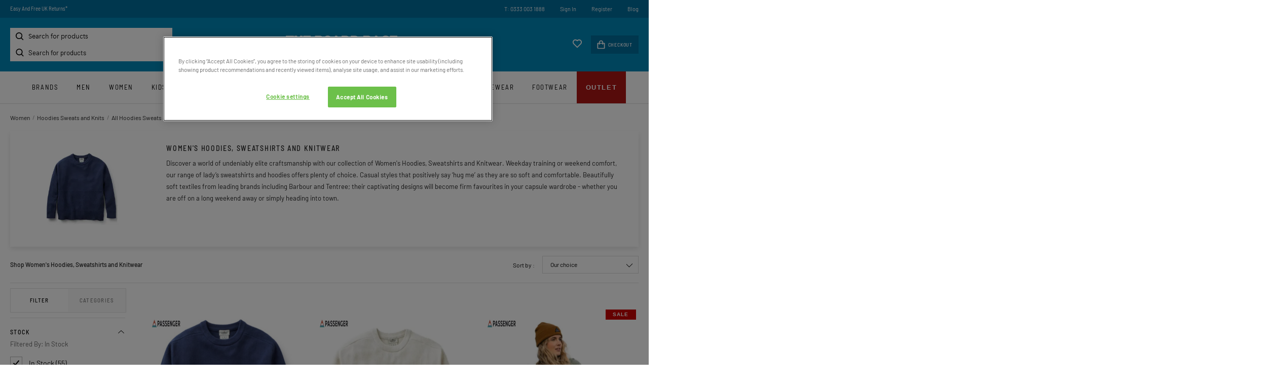

--- FILE ---
content_type: text/html; charset=utf-8
request_url: https://www.theboardbase.com/women/hoodies-sweatshirts/hoodies-and-sweatshirts
body_size: 25270
content:
<!DOCTYPE html>
<html lang="en">

<head prefix="og: http://ogp.me/ns# fb: http://ogp.me/ns/fb# product: http://ogp.me/ns/product#"><script>(function(w,i,g){w[g]=w[g]||[];if(typeof w[g].push=='function')w[g].push(i)})
(window,'GTM-TP5NM3S','google_tags_first_party');</script><script>(function(w,d,s,l){w[l]=w[l]||[];(function(){w[l].push(arguments);})('set', 'developer_id.dY2E1Nz', true);
		var f=d.getElementsByTagName(s)[0],
		j=d.createElement(s);j.async=true;j.src='/fjq9/';
		f.parentNode.insertBefore(j,f);
		})(window,document,'script','dataLayer');</script>
    <meta name="GoogleTagManagerId" content="GTM-TP5NM3S" />
    <meta name="GoogleMerchantId" content="449830688" />
    <meta name="keywords" content='hoodies and sweatshirts, hoodie, sweatshirt, hoodies for women, oversized hoodie, black hoodie,' />
    <meta name="description" content='Discover a world of undeniably elite craftsmanship with our collection of Women&#x27;s Hoodies, Sweatshirts and Knitwear. Weekday training or weekend comfort, our ra' />
    <title>Shop All Women&#x27;s Hoodies, Sweatshirts, Knitwear | Free UK Delivery*</title>
    <meta charset="utf-8" />
    <meta name="robots" content="index,follow" />
    <meta name="viewport" content="width=device-width, initial-scale=1, maximum-scale=1" />

    <link rel="dns-prefetch" href="//www.googletagmanager.com" />
    <link rel="preconnect" href="//www.googletagmanager.com" />
    <link rel="dns-prefetch" href="//images.outdoorandcountry.co.uk">
    <link rel="preconnect" href="//images.outdoorandcountry.co.uk">

    <link rel="shortcut icon" href="/favicon.png" type="image/png" />
    <link rel="preload" as="font" type="font/woff2" crossorigin="anonymous" href="/content/fonts/barlow-semi-condensed-400.woff2">
    <link rel="preload" as="font" type="font/woff2" crossorigin="anonymous" href="/content/fonts/barlow-semi-condensed-500.woff2">
    <link rel="preload" as="font" type="font/woff2" crossorigin="anonymous" href="/content/fonts/barlow-400.woff2">
    <link rel="preload" as="font" type="font/woff2" crossorigin="anonymous" href="/content/fonts/barlow-500.woff2">
    <link rel="preload" as="font" type="font/woff2" crossorigin="anonymous" href="https://cdn.linearicons.com/free/1.0.0/Linearicons-Free.woff2">
    <link rel="preload" as="font" type="font/woff2" crossorigin="anonymous" href="https://maxcdn.bootstrapcdn.com/font-awesome/4.7.0/fonts/fontawesome-webfont.woff2?v=4.7.0">

    
    <script data-cfasync="false">
        // Define dataLayer and the gtag function.
        window.dataLayer = window.dataLayer || [];
        function gtag() { dataLayer.push(arguments); }

        // Default ad_storage to 'denied'.
        gtag('consent', 'default', {
            'ad_storage': 'denied',
            'ad_user_data': 'denied',
            'ad_personalization': 'denied',
            'analytics_storage': 'denied',
            'functionality_storage': 'granted',
            'wait_for_update': 500
        });
    </script>

    <script data-cfasync="false">
        var googleTagManagerId = document.head.querySelector("meta[name='GoogleTagManagerId']").content;
        (function (w, d, s, l, i) {
            w[l] = w[l] || []; w[l].push({
                'gtm.start':
                    new Date().getTime(), event: 'gtm.js'
            }); var f = d.getElementsByTagName(s)[0],
                j = d.createElement(s), dl = l != 'dataLayer' ? '&l=' + l : ''; j.async = true; j.src =
                    'https://www.googletagmanager.com/gtm.js?id=' + i + dl; f.parentNode.insertBefore(j, f);
        })(window, document, 'script', 'dataLayer', googleTagManagerId);
    </script>

    <!-- OneTrust Cookies Consent Notice start -->
    <script src="/js/cookie/scripttemplates/otSDKStub.js" type="text/javascript" charset="UTF-8" data-domain-script="8c04cb9c-c2ae-4643-96bd-4af489c74e3d"></script>
    <script type="text/javascript">
        function OptanonWrapper() { }
    </script>
    <!-- OneTrust Cookies Consent Notice end -->



    

    
        <link href="/content/stylesheets/fonts.min.css?v=OqbkOrGa6et8Dj_sVK3feuydOe9QQHkVJrEidgKthxE" rel="stylesheet" />
        <link href="/content/stylesheets/main.min.css?v=FUuuu4BskY1j9fFCx6lhznmV3W3-vMBSm-58EVFUCgc" rel="stylesheet" />
        <link href="/content/stylesheets/print.min.css?v=KWJwDOMcvXHQDJQOc6PSLkMXRp2AmI0AB_V3s8BoLUs" rel="stylesheet" type='text/css' media='print' />
    

    <script data-cfasync="false">var ScarabQueue = ScarabQueue || [];</script>
    <script src="/js/scarab-v2.min.js"></script>
    
    <link rel="search" type="application/opensearchdescription+xml" href="/opensearch.xml" title="The Board Base - Search">
        
    <link href="https://www.theboardbase.com/women/hoodies-sweatshirts/hoodies-and-sweatshirts" rel="canonical" /><link href="https://www.theboardbase.com/women/hoodies-sweatshirts/hoodies-and-sweatshirts" hreflang="en-gb" rel="alternate" /><link href="https://www.theboardbase.com/women/hoodies-sweatshirts/hoodies-and-sweatshirts" hreflang="x-default" rel="alternate" />
    <link href="/content/stylesheets/category.min.css?v=PaG23Q84TeI8eK93yWotu8zwqbbB9ZnJ4OIilKDuiaM" rel="stylesheet" />
    <meta property='og:title' content='Women&#39;s Hoodies, Sweatshirts and Knitwear' />
<meta property='og:type' content='website' />
<meta property='og:url' content='https://www.theboardbase.com/women/hoodies-sweatshirts/hoodies-and-sweatshirts' />
<meta property='og:image' content='https://images.outdoorandcountry.co.uk/image/upload/e_trim:2/bo_8px_solid_white/c_pad,b_white,w_380,h_228,f_auto,q_auto/v1739974147/product/411842.jpg' />
<meta property='og:description' content='Discover a world of undeniably elite craftsmanship with our collection of Women&#39;s Hoodies, Sweatshirts and Knitwear. Weekday training or weekend comfort, our range of lady’s sweatshirts and hoodies offers plenty of choice. Casual styles that positively say ‘hug me’ as they are so soft and comfortable. Beautifully soft textiles from leading brands including Barbour and Tentree; their captivating designs will become firm favourites in your capsule wardrobe - whether you are off on a long weekend away or simply heading into town.' />
<meta property='og:site_name' content='| The Board Base' />
<meta name='dc.title' content='Women&#39;s Hoodies, Sweatshirts and Knitwear'><meta name='dc.description' content='Discover a world of undeniably elite craftsmanship with our collection of Women&#39;s Hoodies, Sweatshirts and Knitwear. Weekday training or weekend comfort, our ra'><meta name='dc.subject' content='hoodies and sweatshirts, hoodie, sweatshirt, hoodies for women, oversized hoodie, black hoodie,'>
    

    

    <script src="https://js.sentry-cdn.com/3e234a76712f4c489c7528e115641c1c.min.js" crossorigin="anonymous"></script>
</head>
<body data-page-init="category" data-clerk-key="ELTtdDApzcIzrsTpgR2D9LE5OyABion1" data-currency="GBP" data-destination-sales-tax-rate="20.00" data-locale-url-prefix="">
    <noscript>
        <iframe height="0" width="0" style="display:none;visibility:hidden" src="https://www.googletagmanager.com/ns.html?GTM-TP5NM3S"></iframe>
    </noscript>
    <div id="wrapper">
        <div id="navouter">
            
    
        <!-- BEGIN CJ TRACKING CODE -->
<script type='text/javascript' data-cfasync="false">
if (!window.cj) window.cj = {};
cj.sitePage = {
  "discount": 0,
  "enterpriseId": 1565339,
  "pageType": "other"
};
</script>
<script type='text/javascript'>
(function(a,b,c,d){
a='https://www.theboardbase.com/cjaf/tags/528560656419/tag.js';
b=document;c='script';d=b.createElement(c);d.src=a;
d.type='text/java'+c;d.async=true;
d.id='cjapitag';
a=b.getElementsByTagName(c)[0];a.parentNode.insertBefore(d,a)
})();
</script>
<!-- END CJ TRACKING CODE -->
    <input type="hidden" id="algolia-host" value="search.theboardbase.com" />
    <input type="hidden" id="algolia-api-key" value="9cd896e7af378edc7d084de1dc71a676" />
    <input type="hidden" id="algolia-app-id" value="S6OC6MFJ1V" />
    <div class="sticky-wrapper">

        <header class="header">
            <nav class="accessibiltylinks">
                <ul>
                    <li><a href="/sitemap.xml" accesskey="S">Site Map</a></li>
                </ul>
            </nav>
            <div class="wrapper">
                <div class="promotion">
                    <div class="MagicScroll" data-options="items: 1; autoplay: 4000; width:400px; height: auto; arrows: off;speed:1500;">
                        <span><a href="https://www.theboardbase.com/delivery-information">Free UK Delivery On Orders Over £45*</a></span>
                        <span><a href="https://www.theboardbase.com/returns-policy">Easy And Free UK Returns*</a></span>
                        
                        <span><a href="#" data-toggle="modal" data-target="newsletter-form-container-modal">Sign-Up For Latest News And Offers</a></span>
                        <span>Award Winning UK Based Customer Service</span>
                    </div>
                    <ul>
                        <li><a href="tel:+44-333-003-1888">T: 0333 003 1888</a></li>
                            <li><a href="https://www.theboardbase.com/account/home">Sign In</a></li>
    <li><a href="https://www.theboardbase.com/account/home">Register</a></li>

                        
                        <li><a href="/blog/">Blog</a></li>
                        
                    </ul>
                </div>
                <div class="header_mobile_menu"></div>
                <div id="navsearch">
                    <div id="autocomplete">
                        <input type="search" placeholder="Search for products" aria-label="Search for products" id="search-input" />
                    </div>
                </div>
                <a class="logo" href="https://www.theboardbase.com"><img src="/content/logo_main.png" alt="The Board Base Logo" width="220" height="33" /></a>
                    <div class="minicart">
                        <a href="/account/wishlist"><img src="/shared/content/svg/icon-wishlist.svg" width="20" height="18" alt="" /></a>
                        <div>
                            <span class="item-count" id="itemCount"></span>
                            <a href="https://www.theboardbase.com/your-basket"><img src="/shared/content/svg/icon-basket.svg" alt="Checkout icon" width="16" height="18" /> Checkout</a>
                        </div>
                    </div>
            </div>
        </header>

        <div class="wrapper"><nav class="top_menu">
    <div class="mobile_menu_action">
        <a href="#" class="mobile_close">Close</a>
        
<a href="#" class="switch-currency">United Kingdom<img src="/shared/content/svg/flag-gb.svg" alt="United Kingdom"></a>
<div class="switch-currency-dropdown hidden">
    <ul>
            <li>
                <a href="https://www.theboardbase.com:443/women/hoodies-sweatshirts/hoodies-and-sweatshirts?default-currency=true">
                    <span>United Kingdom</span>
                    <img src="/shared/content/svg/flag-gb.svg" alt="United Kingdom flag">
                </a>
            </li>
    </ul>
</div>

        <ul>
                <li><a href="https://www.theboardbase.com/account/home">Sign In</a></li>
    <li><a href="https://www.theboardbase.com/account/home">Register</a></li>

        </ul>
    </div>
    
	<ul>
            <li><a title="Brands" href="https://www.theboardbase.com/shop-by-brand">Brands</a></li>
                <li>
                    <a class="have_subnav Men" title="Men" href="/men">Men</a><span class="subnav_trigger"></span>
                    <div>
                        <header><span class="back"></span> Men <span class="close"></span></header>
                        <ul>
                                <li>
                                    <a href="/men/accessories-bags" title="Accessories, Hats and Bags" class="have_subnav">Accessories, Hats and Bags</a>
                                </li>
                                <li>
                                    <a href="/men/equipment" title="Men&#x27;s Action Sports" class="have_subnav">Men&#x27;s Action Sports</a>
                                </li>
                                <li>
                                    <a href="/men/coats-jackets" title="Coats and Jackets" class="have_subnav">Coats and Jackets</a>
                                </li>
                                <li>
                                    <a href="/men/footwear" title="Footwear" class="have_subnav">Footwear</a>
                                </li>
                                <li>
                                    <a href="/men/shirts-tops" title="Shirts, T-Shirts and Tops" class="have_subnav">Shirts, T-Shirts and Tops</a>
                                </li>
                                <li>
                                    <a href="/men/loungewear" title="Loungewear">Loungewear</a>
                                </li>
                                <li>
                                    <a href="/men/fleeces" title="Fleeces">Fleeces</a>
                                </li>
                                <li>
                                    <a href="/men/swimwear" title="Swimwear" class="have_subnav">Swimwear</a>
                                </li>
                                <li>
                                    <a href="/men/trousers" title="Trousers and Jeans" class="have_subnav">Trousers and Jeans</a>
                                </li>
                                <li>
                                    <a href="/men/hoodies-sweatshirts" title="Hoodies, Sweats and Knits" class="have_subnav">Hoodies, Sweats and Knits</a>
                                </li>
                                <li>
                                    <a href="/men/new-in" title="New In" class="have_subnav">New In</a>
                                </li>
                                <li>
                                    <a href="/men/mens-base-layers" title="Base Layers">Base Layers</a>
                                </li>
                                <li>
                                    <a href="/men/shorts" title="Shorts" class="have_subnav">Shorts</a>
                                </li>
                                <li>
                                    <a href="/men/gilets" title="Gilets and Vests" class="have_subnav">Gilets and Vests</a>
                                </li>
                                <li>
                                    <a href="/men/men-sale-outlet" title="Men&#x27;s Sale">Men&#x27;s Sale</a>
                                </li>
                        </ul>
                        

                        
                            <div class="promo_box">
                            <a href="/men">
                                <img src="https://images.outdoorandcountry.co.uk/image/upload/w_355,h_436,f_auto,q_auto/v1761646560/menu/6948-1.jpg" width="355" height="436" alt="Men&#x27;s Clothing, Footwear &amp; Accessories" />
                                <span>Men&#x27;s Clothing, Footwear &amp; Accessories</span>
                                <span></span>
                                <span>SHOP NOW</span>
                            </a>
                    </div>
                
			</div>
		</li>
                <li>
                    <a class="have_subnav Women" title="Women" href="/women">Women</a><span class="subnav_trigger"></span>
                    <div>
                        <header><span class="back"></span> Women <span class="close"></span></header>
                        <ul>
                                <li>
                                    <a href="/women/womens-accessories-bags" title="Accessories, Hats and Bags" class="have_subnav">Accessories, Hats and Bags</a>
                                </li>
                                <li>
                                    <a href="/women/womens-action-sports-equipment" title="Women&#x27;s Sports Equipment" class="have_subnav">Women&#x27;s Sports Equipment</a>
                                </li>
                                <li>
                                    <a href="/women/coats-jackets" title="Coats and Jackets" class="have_subnav">Coats and Jackets</a>
                                </li>
                                <li>
                                    <a href="/women/footwear" title="Footwear" class="have_subnav">Footwear</a>
                                </li>
                                <li>
                                    <a href="/women/womens-swimwear" title="Swimwear" class="have_subnav">Swimwear</a>
                                </li>
                                <li>
                                    <a href="/women/womens-shirts-tops" title="Shirts, T-Shirts and Tops" class="have_subnav">Shirts, T-Shirts and Tops</a>
                                </li>
                                <li>
                                    <a href="/women/new-in" title="New In" class="have_subnav">New In</a>
                                </li>
                                <li>
                                    <a href="/women/fleeces" title="Fleeces">Fleeces</a>
                                </li>
                                <li>
                                    <a href="/women/hoodies-sweatshirts" title="Hoodies Sweats and Knits" class="have_subnav">Hoodies Sweats and Knits</a>
                                </li>
                                <li>
                                    <a href="/women/gilets" title="Gilets and Vests">Gilets and Vests</a>
                                </li>
                                <li>
                                    <a href="/women/base-layers" title="Base Layers">Base Layers</a>
                                </li>
                                <li>
                                    <a href="/women/womens-trousers" title="Trousers, Shorts and Pants" class="have_subnav">Trousers, Shorts and Pants</a>
                                </li>
                                <li>
                                    <a href="/women/loungewear" title="Loungewear">Loungewear</a>
                                </li>
                                <li>
                                    <a href="/women/dresses" title="Dresses" class="have_subnav">Dresses</a>
                                </li>
                                <li>
                                    <a href="/women/womens-sale-outlet" title="Women&#x27;s Sale">Women&#x27;s Sale</a>
                                </li>
                        </ul>
                        

                        
                            <div class="promo_box">
                            <a href="/women">
                                <img src="https://images.outdoorandcountry.co.uk/image/upload/w_355,h_436,f_auto,q_auto/v1699878036/menu/7029-1.jpg" width="355" height="436" alt="Women&#x27;s Clothing, Footwear &amp; Accessories" />
                                <span>Women&#x27;s Clothing, Footwear &amp; Accessories</span>
                                <span></span>
                                <span>SHOP NOW</span>
                            </a>
                    </div>
                
			</div>
		</li>
                <li>
                    <a class="have_subnav Kids" title="Kids" href="/kids">Kids</a><span class="subnav_trigger"></span>
                    <div>
                        <header><span class="back"></span> Kids <span class="close"></span></header>
                        <ul>
                                <li>
                                    <a href="/kids/kids-equipment" title="Kid&#x27;s Sports Equipment">Kid&#x27;s Sports Equipment</a>
                                </li>
                                <li>
                                    <a href="/kids/kids-accessories" title="Kid&#x27;s Accessories">Kid&#x27;s Accessories</a>
                                </li>
                                <li>
                                    <a href="/kids/girls-footwear" title="Girl&#x27;s Footwear">Girl&#x27;s Footwear</a>
                                </li>
                                <li>
                                    <a href="/kids/boys-footwear" title="Boy&#x27;s Footwear">Boy&#x27;s Footwear</a>
                                </li>
                                <li>
                                    <a href="/kids/boys-clothing" title="Boy&#x27;s Clothing" class="have_subnav">Boy&#x27;s Clothing</a>
                                </li>
                                <li>
                                    <a href="/kids/girls-clothing" title="Girl&#x27;s Clothing" class="have_subnav">Girl&#x27;s Clothing</a>
                                </li>
                        </ul>
                        

                        
                            <div class="promo_box">
                            <a href="/kids">
                                <img src="https://images.outdoorandcountry.co.uk/image/upload/w_355,h_436,f_auto,q_auto/v1695974388/menu/7030-1.jpg" width="355" height="436" alt="Kids Clothing, Footwear &amp; Accessories" />
                                <span>Kids Clothing, Footwear &amp; Accessories</span>
                                <span></span>
                                <span>SHOP NOW</span>
                            </a>
                    </div>
                
			</div>
		</li>
                <li>
                    <a class="have_subnav Bike" title="Bike" href="/bike-mtb-mountain-biking">Bike</a><span class="subnav_trigger"></span>
                    <div>
                        <header><span class="back"></span> Bike <span class="close"></span></header>
                        <ul>
                                <li>
                                    <a href="/bike-mtb-mountain-biking/new-in" title="New In Bike">New In Bike</a>
                                </li>
                                <li>
                                    <a href="/bike-mtb-mountain-biking/mountain-biking-packs-bags-backpacks" title="MTB Bags and Packs">MTB Bags and Packs</a>
                                </li>
                                <li>
                                    <a href="/bike-mtb-mountain-biking/cycling-jerseys" title="Cycling Jerseys">Cycling Jerseys</a>
                                </li>
                                <li>
                                    <a href="/bike-mtb-mountain-biking/cycling-jackets" title="Cycling Jackets">Cycling Jackets</a>
                                </li>
                                <li>
                                    <a href="/bike-mtb-mountain-biking/mountain-biking-mtb-protection-body-armour-helmets" title="Cycling Protection">Cycling Protection</a>
                                </li>
                                <li>
                                    <a href="/bike-mtb-mountain-biking/cycling-eyewear-sunglasses" title="Cycling Sunglasses and Eyewear">Cycling Sunglasses and Eyewear</a>
                                </li>
                                <li>
                                    <a href="/bike-mtb-mountain-biking/cycling-trousers-tights" title="Cycling Trousers and Tights">Cycling Trousers and Tights</a>
                                </li>
                                <li>
                                    <a href="/bike-mtb-mountain-biking/cycling-shorts" title="Cycling Shorts">Cycling Shorts</a>
                                </li>
                                <li>
                                    <a href="/bike-mtb-mountain-biking/cycling-gloves-mtb-gloves" title="Cycling Gloves">Cycling Gloves</a>
                                </li>
                                <li>
                                    <a href="/bike-mtb-mountain-biking/cycling-helmets-mountain-bike-helmets" title="Cycling Helmets">Cycling Helmets</a>
                                </li>
                                <li>
                                    <a href="/bike-mtb-mountain-biking/cycling-hydration-packs-bladders" title="Hydration">Hydration</a>
                                </li>
                                <li>
                                    <a href="/bike-mtb-mountain-biking/cycling-shoes-mtb-trainers" title="MTB Shoes">MTB Shoes</a>
                                </li>
                                <li>
                                    <a href="/bike-mtb-mountain-biking/cycling-socks" title="Cycling Socks">Cycling Socks</a>
                                </li>
                                <li>
                                    <a href="/bike-mtb-mountain-biking/bike-transport-pads-racks" title="Bike Transport">Bike Transport</a>
                                </li>
                        </ul>
                        

                        
                            <div class="promo_box">
                            <a href="/bike-mtb-mountain-biking">
                                <img src="https://images.outdoorandcountry.co.uk/image/upload/w_355,h_436,f_auto,q_auto/v1697033075/menu/8720-1.jpg" width="355" height="436" alt="CYCLING, MOUNTAIN BIKING KIT AND EQUIPMENT" />
                                <span>CYCLING, MOUNTAIN BIKING KIT AND EQUIPMENT</span>
                                <span></span>
                                <span>SHOP NOW</span>
                            </a>
                    </div>
                
			</div>
		</li>
                <li>
                    <a class="have_subnav Skate" title="Skate" href="/skate">Skate</a><span class="subnav_trigger"></span>
                    <div>
                        <header><span class="back"></span> Skate <span class="close"></span></header>
                        <ul>
                                <li>
                                    <a href="/skate/all-skateboards" title="All Skateboards">All Skateboards</a>
                                </li>
                                <li>
                                    <a href="/skate/complete-skateboards" title="Complete Skateboards">Complete Skateboards</a>
                                </li>
                                <li>
                                    <a href="/skate/longboard-skateboards" title="Longboards">Longboards</a>
                                </li>
                                <li>
                                    <a href="/skate/cruisers" title="Cruisers">Cruisers</a>
                                </li>
                                <li>
                                    <a href="/skate/skate-clothing" title="Skate Clothing" class="have_subnav">Skate Clothing</a>
                                </li>
                                <li>
                                    <a href="/skate/skate-shoes" title="Skate Shoes">Skate Shoes</a>
                                </li>
                                <li>
                                    <a href="/skate/skateboard-hardwear-components" title="Skateboard Components" class="have_subnav">Skateboard Components</a>
                                </li>
                                <li>
                                    <a href="/skate/skate-protection" title="Skate Protection">Skate Protection</a>
                                </li>
                                <li>
                                    <a href="/skate/skateboard-elbow-pads" title="Skate Elbow Pads">Skate Elbow Pads</a>
                                </li>
                                <li>
                                    <a href="/skate/skateboard-wrist-guards" title="Skate Wrist Guards">Skate Wrist Guards</a>
                                </li>
                                <li>
                                    <a href="/skate/skate-helmets" title="Skate Helmets">Skate Helmets</a>
                                </li>
                                <li>
                                    <a href="/skate/skateboard-knee-pads" title="Skate Knee Pads">Skate Knee Pads</a>
                                </li>
                        </ul>
                        

                        
                            <div class="promo_box">
                            <a href="/skate">
                                <img src="https://images.outdoorandcountry.co.uk/image/upload/w_355,h_436,f_auto,q_auto/v1696001243/menu/7032-1.jpg" width="355" height="436" alt="Boards, clothing, footwear &amp; more" />
                                <span>Boards, clothing, footwear &amp; more</span>
                                <span></span>
                                <span>SHOP NOW</span>
                            </a>
                    </div>
                
			</div>
		</li>
                <li>
                    <a class="have_subnav Snow" title="Snow" href="/snow">Snow</a><span class="subnav_trigger"></span>
                    <div>
                        <header><span class="back"></span> Snow <span class="close"></span></header>
                        <ul>
                                <li>
                                    <a href="/snow/all-snow" title="All Snow">All Snow</a>
                                </li>
                                <li>
                                    <a href="/snow/ski" title="Skiing" class="have_subnav">Skiing</a>
                                </li>
                                <li>
                                    <a href="/snow/snowboard" title="Snowboarding" class="have_subnav">Snowboarding</a>
                                </li>
                                <li>
                                    <a href="/snow/snow-goggles-glasses" title="Goggles" class="have_subnav">Goggles</a>
                                </li>
                                <li>
                                    <a href="/snow/snow-clothing-base-layers-jackets-pants" title="Clothing" class="have_subnav">Clothing</a>
                                </li>
                                <li>
                                    <a href="/snow/snow-sport-hats-caps-beanies" title="Hats, Caps and Beanies">Hats, Caps and Beanies</a>
                                </li>
                                <li>
                                    <a href="/snow/snowboard-helmets" title="Helmets" class="have_subnav">Helmets</a>
                                </li>
                                <li>
                                    <a href="/snow/snowboard-protection" title="Body Armour and Protection">Body Armour and Protection</a>
                                </li>
                                <li>
                                    <a href="/snow/snow-facemask-balaclava" title="Face and Neck Covers">Face and Neck Covers</a>
                                </li>
                                <li>
                                    <a href="/snow/snow-clothing-footwear-care-cleaning-products" title="Waterproofing and Care">Waterproofing and Care</a>
                                </li>
                                <li>
                                    <a href="/snow/snow-gloves" title="Gloves and Mitts" class="have_subnav">Gloves and Mitts</a>
                                </li>
                                <li>
                                    <a href="/snow/snow-sports-base-layers" title="Base Layers and Thermals">Base Layers and Thermals</a>
                                </li>
                                <li>
                                    <a href="/snow/snow-boots" title="Boots and Shoes">Boots and Shoes</a>
                                </li>
                                <li>
                                    <a href="/snow/snow-socks" title="Socks">Socks</a>
                                </li>
                                <li>
                                    <a href="/snow/backpacks" title="Backpacks">Backpacks</a>
                                </li>
                        </ul>
                        

                        
                            <div class="promo_box">
                            <a href="/snow">
                                <img src="https://images.outdoorandcountry.co.uk/image/upload/w_355,h_436,f_auto,q_auto/v1696001306/menu/7031-1.jpg" width="355" height="436" alt="Boards, Clothing and more" />
                                <span>Boards, Clothing and more</span>
                                <span></span>
                                <span>SHOP NOW</span>
                            </a>
                    </div>
                
			</div>
		</li>
                <li>
                    <a class="have_subnav Water" title="Water" href="/water-sports">Water</a><span class="subnav_trigger"></span>
                    <div>
                        <header><span class="back"></span> Water <span class="close"></span></header>
                        <ul>
                                <li>
                                    <a href="/water-sports/swim" title="Open Water Swimming" class="have_subnav">Open Water Swimming</a>
                                </li>
                                <li>
                                    <a href="/water-sports/paddle" title="Paddle Boarding" class="have_subnav">Paddle Boarding</a>
                                </li>
                                <li>
                                    <a href="/water-sports/changing-ponchos-robes" title="Changing Ponchos, Robes and Mats">Changing Ponchos, Robes and Mats</a>
                                </li>
                                <li>
                                    <a href="/water-sports/wetsuits" title="Wetsuits and Accessories">Wetsuits and Accessories</a>
                                </li>
                                <li>
                                    <a href="/water-sports/surf" title="Surfing" class="have_subnav">Surfing</a>
                                </li>
                                <li>
                                    <a href="/water-sports/towels" title="Beach Towels">Beach Towels</a>
                                </li>
                                <li>
                                    <a href="/water-sports/wake" title="Wakeboarding" class="have_subnav">Wakeboarding</a>
                                </li>
                                <li>
                                    <a href="/water-sports/swim-board-shorts" title="Swimwear and Board Shorts">Swimwear and Board Shorts</a>
                                </li>
                                <li>
                                    <a href="/water-sports/water-shoes" title="Water Shoes">Water Shoes</a>
                                </li>
                                <li>
                                    <a href="/water-sports/life-vests" title="Life Vests and Buoyancy Aids">Life Vests and Buoyancy Aids</a>
                                </li>
                                <li>
                                    <a href="/water-sports/rashvests" title="Rash Vests and Guards">Rash Vests and Guards</a>
                                </li>
                                <li>
                                    <a href="/water-sports/sailing-shoes" title="Sailing and Boat Shoes">Sailing and Boat Shoes</a>
                                </li>
                        </ul>
                        

                        
                            <div class="promo_box">
                            <a href="/water-sports">
                                <img src="https://images.outdoorandcountry.co.uk/image/upload/w_355,h_436,f_auto,q_auto/v1696001433/menu/7033-1.jpg" width="355" height="436" alt="Water Sports" />
                                <span>Water Sports</span>
                                <span>Paddle Boarding, Wakeboarding, Surfing, Open Water Swimming &amp; More</span>
                                <span>SHOP NOW</span>
                            </a>
                    </div>
                
			</div>
		</li>
                <li>
                    <a class="have_subnav Accessories" title="Accessories" href="/accessories">Accessories</a><span class="subnav_trigger"></span>
                    <div>
                        <header><span class="back"></span> Accessories <span class="close"></span></header>
                        <ul>
                                <li>
                                    <a href="/accessories/gift-cards" title="Gift Cards">Gift Cards</a>
                                </li>
                                <li>
                                    <a href="/accessories/hats-caps" title="Hats and Caps" class="have_subnav">Hats and Caps</a>
                                </li>
                                <li>
                                    <a href="/accessories/outdoor-camping" title="Outdoor and Camping" class="have_subnav">Outdoor and Camping</a>
                                </li>
                                <li>
                                    <a href="/accessories/drinkware" title="Drinkware" class="have_subnav">Drinkware</a>
                                </li>
                                <li>
                                    <a href="/accessories/socks" title="Underwear and Socks" class="have_subnav">Underwear and Socks</a>
                                </li>
                                <li>
                                    <a href="/accessories/scarves-neck-warmers" title="Scarves and Neck Warmers">Scarves and Neck Warmers</a>
                                </li>
                                <li>
                                    <a href="/accessories/gloves-mittens" title="Gloves and Mittens">Gloves and Mittens</a>
                                </li>
                                <li>
                                    <a href="/accessories/changing-ponchos-robes" title="Changing Ponchos, Robes and Mats">Changing Ponchos, Robes and Mats</a>
                                </li>
                                <li>
                                    <a href="/accessories/care-cleaning" title="Care and Cleaning">Care and Cleaning</a>
                                </li>
                                <li>
                                    <a href="/accessories/body-protection" title="Body Armour and Protection">Body Armour and Protection</a>
                                </li>
                                <li>
                                    <a href="/accessories/sun-protection" title="Sun Protection">Sun Protection</a>
                                </li>
                                <li>
                                    <a href="/accessories/towels" title="Towels">Towels</a>
                                </li>
                                <li>
                                    <a href="/accessories/dogs" title="Dog Accessories" class="have_subnav">Dog Accessories</a>
                                </li>
                                <li>
                                    <a href="/accessories/face-coverings" title="Face Coverings">Face Coverings</a>
                                </li>
                                <li>
                                    <a href="/accessories/belts" title="Belts">Belts</a>
                                </li>
                                <li>
                                    <a href="/accessories/blankets" title="Blankets">Blankets</a>
                                </li>
                        </ul>
                        

                        
                            <div class="promo_box">
                            <a href="/accessories">
                                <img src="https://images.outdoorandcountry.co.uk/image/upload/w_355,h_436,f_auto,q_auto/v1699007916/menu/7224-1.jpg" width="355" height="436" alt="Accessories" />
                                <span>Accessories</span>
                                <span>Dog Accessories, Drinkware, Blankets &amp; More</span>
                                <span>SHOP NOW</span>
                            </a>
                    </div>
                
			</div>
		</li>
                <li>
                    <a class="have_subnav Bags and Luggage" title="Bags and Luggage" href="/bags-luggage">Bags and Luggage</a><span class="subnav_trigger"></span>
                    <div>
                        <header><span class="back"></span> Bags and Luggage <span class="close"></span></header>
                        <ul>
                                <li>
                                    <a href="/bags-luggage/luggage" title="Luggage and Holdalls">Luggage and Holdalls</a>
                                </li>
                                <li>
                                    <a href="/bags-luggage/backpacks" title="Backpacks">Backpacks</a>
                                </li>
                                <li>
                                    <a href="/bags-luggage/outdoors-boxes-buckets" title="Boxes and Buckets">Boxes and Buckets</a>
                                </li>
                                <li>
                                    <a href="/bags-luggage/cooler-boxes" title="Cooler Boxes">Cooler Boxes</a>
                                </li>
                                <li>
                                    <a href="/bags-luggage/bum-bags" title="Bum Bags and Waist Packs">Bum Bags and Waist Packs</a>
                                </li>
                                <li>
                                    <a href="/bags-luggage/boot-bags" title="Boot Bags">Boot Bags</a>
                                </li>
                                <li>
                                    <a href="/bags-luggage/toiletry-bags" title="Toiletry and Wash Bags">Toiletry and Wash Bags</a>
                                </li>
                                <li>
                                    <a href="/bags-luggage/handbags-shoulder-bags" title="Handbags and Shoulder Bags">Handbags and Shoulder Bags</a>
                                </li>
                                <li>
                                    <a href="/bags-luggage/dry-bags" title="Dry Bags">Dry Bags</a>
                                </li>
                                <li>
                                    <a href="/bags-luggage/purses-wallets" title="Purses and Wallets">Purses and Wallets</a>
                                </li>
                                <li>
                                    <a href="/bags-luggage/goggle-cases" title="Goggle Cases">Goggle Cases</a>
                                </li>
                                <li>
                                    <a href="/bags-luggage/snowboard-bags" title="Snowboard and Ski Bags">Snowboard and Ski Bags</a>
                                </li>
                                <li>
                                    <a href="/bags-luggage/surfboard-bags" title="Surfboard Bags">Surfboard Bags</a>
                                </li>
                        </ul>
                        

                        
                            <div class="promo_box">
                            <a href="/bags-luggage">
                                <img src="https://images.outdoorandcountry.co.uk/image/upload/w_355,h_436,f_auto,q_auto/v1699546972/menu/7038-1.jpg" width="355" height="436" alt="Bags and Luggage" />
                                <span>Bags and Luggage</span>
                                <span>Backpacks, Cool Boxes, Board Bags &amp; More</span>
                                <span>SHOP NOW</span>
                            </a>
                    </div>
                
			</div>
		</li>
                <li>
                    <a class="have_subnav Eyewear" title="Eyewear" href="/eyewear">Eyewear</a><span class="subnav_trigger"></span>
                    <div>
                        <header><span class="back"></span> Eyewear <span class="close"></span></header>
                        <ul>
                                <li>
                                    <a href="/eyewear/goggles" title="Goggles" class="have_subnav">Goggles</a>
                                </li>
                                <li>
                                    <a href="/eyewear/sunglasses" title="Sunglasses" class="have_subnav">Sunglasses</a>
                                </li>
                                <li>
                                    <a href="/eyewear/goggle-cases-covers" title="Goggle Cases and Covers">Goggle Cases and Covers</a>
                                </li>
                                <li>
                                    <a href="/eyewear/goggle-lenses" title="Goggle Lenses">Goggle Lenses</a>
                                </li>
                                <li>
                                    <a href="/eyewear/sunglasses-pouches-cases" title="Sunglasses Cases">Sunglasses Cases</a>
                                </li>
                        </ul>
                        

                        
                            <div class="promo_box">
                            <a href="/eyewear">
                                <img src="https://images.outdoorandcountry.co.uk/image/upload/w_355,h_436,f_auto,q_auto/v1717578106/menu/7037-1.jpg" width="355" height="436" alt="EYEWEAR" />
                                <span>EYEWEAR</span>
                                <span>Oakley, SPY, Smith, Electric &amp; More</span>
                                <span>SHOP NOW</span>
                            </a>
                    </div>
                
			</div>
		</li>
                <li>
                    <a class="have_subnav Footwear" title="Footwear" href="/footwear">Footwear</a><span class="subnav_trigger"></span>
                    <div>
                        <header><span class="back"></span> Footwear <span class="close"></span></header>
                        <ul>
                                <li>
                                    <a href="/footwear/wellies" title="Wellies" class="have_subnav">Wellies</a>
                                </li>
                                <li>
                                    <a href="/footwear/boots" title="Boots" class="have_subnav">Boots</a>
                                </li>
                                <li>
                                    <a href="/footwear/footwear-care-cleaning" title="Footwear Care">Footwear Care</a>
                                </li>
                                <li>
                                    <a href="/footwear/shoes" title="Shoes" class="have_subnav">Shoes</a>
                                </li>
                                <li>
                                    <a href="/footwear/trainers" title="Trainers">Trainers</a>
                                </li>
                                <li>
                                    <a href="/footwear/insoles-footbeds" title="Insoles and Footbeds">Insoles and Footbeds</a>
                                </li>
                                <li>
                                    <a href="/footwear/skate-shoe" title="Skate Shoes">Skate Shoes</a>
                                </li>
                                <li>
                                    <a href="/footwear/sandals" title="Sandals" class="have_subnav">Sandals</a>
                                </li>
                                <li>
                                    <a href="/footwear/flip-flops-sliders" title="Flip Flops and Sliders">Flip Flops and Sliders</a>
                                </li>
                                <li>
                                    <a href="/footwear/snowboard-boots" title="Snowboard Boots">Snowboard Boots</a>
                                </li>
                                <li>
                                    <a href="/footwear/vegan-footwear" title="Vegan Friendly Footwear">Vegan Friendly Footwear</a>
                                </li>
                        </ul>
                        

                        
                            <div class="promo_box">
                            <a href="/footwear">
                                <img src="https://images.outdoorandcountry.co.uk/image/upload/w_355,h_436,f_auto,q_auto/v1761646803/menu/7039-1.jpg" width="355" height="436" alt="Footwear" />
                                <span>Footwear</span>
                                <span>Sandals, Trainers, Boots &amp; More</span>
                                <span>SHOP NOW</span>
                            </a>
                    </div>
                
			</div>
		</li>
                <li>
                    <a class="have_subnav OUTLET" title="OUTLET" href="/outlet">OUTLET</a><span class="subnav_trigger"></span>
                    <div>
                        <header><span class="back"></span> OUTLET <span class="close"></span></header>
                        <ul>
                                <li>
                                    <a href="/outlet/womens-outlet" title="Women&#x27;s Sale" class="have_subnav">Women&#x27;s Sale</a>
                                </li>
                                <li>
                                    <a href="/outlet/mens-outlet" title="Men&#x27;s Sale" class="have_subnav">Men&#x27;s Sale</a>
                                </li>
                                <li>
                                    <a href="/outlet/accessories-outlet" title="Accessories Sale" class="have_subnav">Accessories Sale</a>
                                </li>
                                <li>
                                    <a href="/outlet/footwear-outlet" title="Footwear Sale" class="have_subnav">Footwear Sale</a>
                                </li>
                                <li>
                                    <a href="/outlet/kids-clothing-equipment-outlet-sale" title="Kid&#x27;s Sale" class="have_subnav">Kid&#x27;s Sale</a>
                                </li>
                                <li>
                                    <a href="/outlet/all-sale" title="All Sale">All Sale</a>
                                </li>
                                <li>
                                    <a href="/outlet/snow-sport-outlet" title="Snow Sports Sale" class="have_subnav">Snow Sports Sale</a>
                                </li>
                                <li>
                                    <a href="/outlet/eyewear" title="Eyewear Sale" class="have_subnav">Eyewear Sale</a>
                                </li>
                                <li>
                                    <a href="/outlet/skate-outlet" title="Skate Sale">Skate Sale</a>
                                </li>
                                <li>
                                    <a href="/outlet/paddle-boarding-sale" title="Paddle Boarding Sale">Paddle Boarding Sale</a>
                                </li>
                                <li>
                                    <a href="/outlet/wakeboarding-sale" title="Wakeboarding Sale">Wakeboarding Sale</a>
                                </li>
                        </ul>
                        

                        
                            <div class="promo_box">
                            <a href="/outlet/snow-sport-outlet">
                                <img src="https://images.outdoorandcountry.co.uk/image/upload/w_355,h_436,f_auto,q_auto/v1739788634/menu/7036-1.jpg" width="355" height="436" alt="SNOW SPORTS SALE" />
                                <span>SNOW SPORTS SALE</span>
                                <span>Shop fantastic savings here!</span>
                                <span>SHOP NOW</span>
                            </a>
                    </div>
                
			</div>
		</li>
	</ul>
    
    <div class="mobile_menu_bottom">
        <a href="tel:+44-333-003-1888"><span>Call us on: </span><span>0333 003 1888</span></a>
        <ul>
            <li><a rel="nofollow" href="https://www.theboardbase.com/account/wishlist">Wishlist</a></li>
            
        </ul>
    </div>
</nav>
</div>

    </div>
    <!-- /sticky wrapper -->
    
    <div id="navinner">
        
    
<section class="breadcrumbs">
    <ul>
            <li><a href='/women'>Women</a></li>
            <li><a href='/women/hoodies-sweatshirts'>Hoodies Sweats and Knits</a></li>
            <li><a href='/women/hoodies-sweatshirts/hoodies-and-sweatshirts'>All Hoodies Sweats and Knits</a></li>
    </ul>
</section>
    <script type="application/ld&#x2B;json">{"@context":"https://schema.org","@type":"BreadcrumbList","itemListElement":[{"item":"https://www.theboardbase.com","name":"The Board Base","position":1,"@type":"ListItem"},{"item":"https://www.theboardbase.com/women","name":"Women","position":2,"@type":"ListItem"},{"item":"https://www.theboardbase.com/women/hoodies-sweatshirts","name":"Hoodies Sweats and Knits","position":3,"@type":"ListItem"},{"item":"https://www.theboardbase.com/women/hoodies-sweatshirts/hoodies-and-sweatshirts","name":"All Hoodies Sweats and Knits","position":4,"@type":"ListItem"}]}</script>

        <section id="mainContent" class="main">
            

<div class="prodintro">
    <div class="catcontent-container">
        <figure id="splash" class="img" style="background-image:url(https://images.outdoorandcountry.co.uk/image/upload/e_trim:2/bo_8px_solid_white/c_pad,b_white,w_380,h_228,f_auto,q_auto/v1739974147/product/411842.jpg);"></figure>
        <section>
            <div class="catcontent-inner">
                <h1>
                    <span>Women&#x27;s Hoodies, Sweatshirts and Knitwear</span>
                </h1>
                <input type="checkbox" id="read-more-checkbox" />
                <div class="content read-more-wrap">
                    <span class="typeface-js">Discover a world of undeniably elite craftsmanship with our collection of Women's Hoodies, Sweatshirts and Knitwear. Weekday training or weekend comfort, our range of lady’s sweatshirts and hoodies offers plenty of choice. Casual styles that positively say ‘hug me’ as they are so soft and comfortable. Beautifully soft textiles from leading brands including Barbour and Tentree; their captivating designs will become firm favourites in your capsule wardrobe - whether you are off on a long weekend away or simply heading into town.</span>
                </div>
                <div class="read-more-link-wrap">
                    <label for="read-more-checkbox" class="read-more-label hidden"></label>
                </div>
            </div>
        </section>
    </div>
</div>

<div class="category-toolbar">
    <h2>Shop Women&#x27;s Hoodies, Sweatshirts and Knitwear</h2>
<form action="/women/hoodies-sweatshirts/hoodies-and-sweatshirts" method="post">            <div class="sort-by">
                <div class="sort-by-container">
                    <div class="select-style filter-by-dek">
                        <span class="sort-by-title">
                            Sort by <span>:</span>
                            <svg width="9" height="6" viewBox="0 0 9 6" fill="none" xmlns="http://www.w3.org/2000/svg">
                                <path d="M0.728271 1.52554L4.83321 5.88889L8.93815 1.52554L7.92108 0.444449L4.83321 3.72671L1.74533 0.444449L0.728271 1.52554Z" fill="#333333" />
                            </svg>
                        </span>
                        <select data-val="true" data-val-required="The DisplayOrder field is required." id="DisplayOrder" name="DisplayOrder"><option selected="selected" value="5">Our choice</option>
<option value="1">Newest first</option>
<option value="2">Name (A-Z)</option>
<option value="3">Price (low to high)</option>
<option value="4">Price (high to low)</option>
<option value="6">Discount (high to low)</option>
</select>
                    </div>
                </div>
            </div>
<input name="__RequestVerificationToken" type="hidden" value="CfDJ8Hs2z2O2hHFDkKrKDR0-TcnZWEwt7D0R6rXJAap98KqMlSqXuZFX7wVsTn38LeYPxyLNYE9g8awcK-ipaPul-MnryzmJfd6nNn3YkkKTQrhGnFG22j2-egrMqcsDxDX8tyQjNcT-SzXJbgj1q6c1Jng" /></form>        <div class="select-style filter-by-mb">
            <span>Filter by</span>
        </div>
</div>

<div id="content" class="withnav">
        <aside class="prod_th category" id="ProductsContainer">
            
<a id="loadPreviousButton" class="category-button header hidden">Load previous products</a>

            <div id="inner-product-container">

                <div class="product-gird">
                    <ul class="product-gird" id="category-image-scroller">
                        
    <li class="item-row">
        <div class="product-img">
            <div class="product-mouseover hidden" data-url="/womens-passenger-clothing-cove-20-organic-cotton-knitted-jumper?c=Rich%20Navy" data-id="163682" data-category="7660" data-style-colour="052677AGSF" data-colour-id="19062">
            </div>
            <a class="image" href='/womens-passenger-clothing-cove-20-organic-cotton-knitted-jumper?c=Rich%20Navy' title='Women&#x27;s Passenger Clothing Cove 2.0 Organic Cotton Knitted Jumper - Rich Navy'>
                    <span class="logo-brand">
                        <img src='/shared/content/images/brands/Passenger.png' alt='Passenger' />
                    </span>
                <ul class="product-flag">


    <li class="new-colour hidden">New Colour</li>


</ul>

                <img class="item-image" width="312" height="374" src='https://images.outdoorandcountry.co.uk/image/upload/e_trim:2/bo_8px_solid_white/c_pad,b_white,w_312,h_374,f_auto,q_auto,dpr_2/v1739974147/product/411842.jpg' alt="Women&#x27;s Passenger Clothing Cove 2.0 Organic Cotton Knitted Jumper - Rich Navy"
                 data-alt-image='411847' data-alt-version='1739974280'
                 data-main-image='411842' data-main-version='1739974147' />
            </a>
        </div>
        <div class="detail">
            <ul class="product-flag">


    <li class="new-colour hidden">New Colour</li>


</ul>

            <a href='/womens-passenger-clothing-cove-20-organic-cotton-knitted-jumper?c=Rich%20Navy' title='Women&#x27;s Passenger Clothing Cove 2.0 Organic Cotton Knitted Jumper - Rich Navy' class="name">Women&#x27;s Passenger Clothing Cove 2.0 Organic Cotton Knitted Jumper - Rich Navy</a>
            <!--<a class="no-text more-link" href='/womens-passenger-clothing-cove-20-organic-cotton-knitted-jumper?c=Rich%20Navy'>View Women&#x27;s Passenger Clothing Cove 2.0 Organic Cotton Knitted Jumper - Rich Navy</a>-->
        </div>
        <p class="bottom price">
                    <span class='currprice'>&#xA3;59.95</span>
        </p>
        <div data-bv-show="inline_rating" data-bv-productId="052677AGSF" data-bv-seo="false" data-bv-redirect-url="/womens-passenger-clothing-cove-20-organic-cotton-knitted-jumper?c=Rich%20Navy" class="bazaarvoice">
        </div>
    </li>
    <li class="item-row">
        <div class="product-img">
            <div class="product-mouseover hidden" data-url="/womens-passenger-clothing-cove-20-organic-cotton-knitted-jumper?c=Off%20White" data-id="163682" data-category="7660" data-style-colour="0526770527" data-colour-id="4917">
            </div>
            <a class="image" href='/womens-passenger-clothing-cove-20-organic-cotton-knitted-jumper?c=Off%20White' title='Women&#x27;s Passenger Clothing Cove 2.0 Organic Cotton Knitted Jumper - Off White'>
                    <span class="logo-brand">
                        <img src='/shared/content/images/brands/Passenger.png' alt='Passenger' />
                    </span>
                <ul class="product-flag">


    <li class="new-colour hidden">New Colour</li>


</ul>

                <img class="item-image" width="312" height="374" src='https://images.outdoorandcountry.co.uk/image/upload/e_trim:2/bo_8px_solid_white/c_pad,b_white,w_312,h_374,f_auto,q_auto,dpr_2/v1738934449/product/409291.jpg' alt="Women&#x27;s Passenger Clothing Cove 2.0 Organic Cotton Knitted Jumper - Off White"
                 data-alt-image='409296' data-alt-version='1738934518'
                 data-main-image='409291' data-main-version='1738934449' />
            </a>
        </div>
        <div class="detail">
            <ul class="product-flag">


    <li class="new-colour hidden">New Colour</li>


</ul>

            <a href='/womens-passenger-clothing-cove-20-organic-cotton-knitted-jumper?c=Off%20White' title='Women&#x27;s Passenger Clothing Cove 2.0 Organic Cotton Knitted Jumper - Off White' class="name">Women&#x27;s Passenger Clothing Cove 2.0 Organic Cotton Knitted Jumper - Off White</a>
            <!--<a class="no-text more-link" href='/womens-passenger-clothing-cove-20-organic-cotton-knitted-jumper?c=Off%20White'>View Women&#x27;s Passenger Clothing Cove 2.0 Organic Cotton Knitted Jumper - Off White</a>-->
        </div>
        <p class="bottom price">
                    <span class='currprice'>&#xA3;59.95</span>
        </p>
        <div data-bv-show="inline_rating" data-bv-productId="0526770527" data-bv-seo="false" data-bv-redirect-url="/womens-passenger-clothing-cove-20-organic-cotton-knitted-jumper?c=Off%20White" class="bazaarvoice">
        </div>
    </li>
    <li class="item-row">
        <div class="product-img">
            <div class="product-mouseover hidden" data-url="/womens-passenger-clothing-clementine-recycled-quilted-popper-up-hoodie?c=Pistachio" data-id="163691" data-category="7660" data-style-colour="0526670400" data-colour-id="4769">
            </div>
            <a class="image" href='/womens-passenger-clothing-clementine-recycled-quilted-popper-up-hoodie?c=Pistachio' title='Women&#x27;s Passenger Clothing Clementine Recycled Quilted Popper Up Hoodie - Pistachio'>
                    <span class="logo-brand">
                        <img src='/shared/content/images/brands/Passenger.png' alt='Passenger' />
                    </span>
                <ul class="product-flag">


    <li class="new-colour hidden">New Colour</li>

        <li class="sale">Sale</li>

</ul>

                <img class="item-image" width="312" height="374" src='https://images.outdoorandcountry.co.uk/image/upload/c_pad,b_white,w_312,h_374,f_auto,q_auto,dpr_2/v1741783402/product/411035.jpg' alt="Women&#x27;s Passenger Clothing Clementine Recycled Quilted Popper Up Hoodie - Pistachio"
                 data-alt-image='411036' data-alt-version='1739540219'
                 data-main-image='411035' data-main-version='1741783402' />
            </a>
        </div>
        <div class="detail">
            <ul class="product-flag">


    <li class="new-colour hidden">New Colour</li>

        <li class="sale">Sale</li>

</ul>

            <a href='/womens-passenger-clothing-clementine-recycled-quilted-popper-up-hoodie?c=Pistachio' title='Women&#x27;s Passenger Clothing Clementine Recycled Quilted Popper Up Hoodie - Pistachio' class="name">Women&#x27;s Passenger Clothing Clementine Recycled Quilted Popper Up Hoodie - Pistachio</a>
            <!--<a class="no-text more-link" href='/womens-passenger-clothing-clementine-recycled-quilted-popper-up-hoodie?c=Pistachio'>View Women&#x27;s Passenger Clothing Clementine Recycled Quilted Popper Up Hoodie - Pistachio</a>-->
        </div>
        <p class="bottom price">
                    <span class="saleold">&#xA3;99.95</span>
                    <span class="sale">NOW &#xA3;69.97</span>
                    <span class="percentage-off">30% OFF</span>
        </p>
        <div data-bv-show="inline_rating" data-bv-productId="0526670400" data-bv-seo="false" data-bv-redirect-url="/womens-passenger-clothing-clementine-recycled-quilted-popper-up-hoodie?c=Pistachio" class="bazaarvoice">
        </div>
    </li>
    <li class="item-row">
        <div class="product-img">
            <div class="product-mouseover hidden" data-url="/womens-passenger-clothing-cove-20-organic-cotton-knitted-jumper?c=Pink%20Haze" data-id="163682" data-category="7660" data-style-colour="0526779884" data-colour-id="14455">
            </div>
            <a class="image" href='/womens-passenger-clothing-cove-20-organic-cotton-knitted-jumper?c=Pink%20Haze' title='Women&#x27;s Passenger Clothing Cove 2.0 Organic Cotton Knitted Jumper - Pink Haze'>
                    <span class="logo-brand">
                        <img src='/shared/content/images/brands/Passenger.png' alt='Passenger' />
                    </span>
                <ul class="product-flag">


    <li class="new-colour hidden">New Colour</li>


</ul>

                <img class="item-image" width="312" height="374" src='https://images.outdoorandcountry.co.uk/image/upload/e_trim:2/bo_8px_solid_white/c_pad,b_white,w_312,h_374,f_auto,q_auto,dpr_2/v1738934580/product/409297.jpg' alt="Women&#x27;s Passenger Clothing Cove 2.0 Organic Cotton Knitted Jumper - Pink Haze"
                 data-alt-image='409302' data-alt-version='1738934651'
                 data-main-image='409297' data-main-version='1738934580' />
            </a>
        </div>
        <div class="detail">
            <ul class="product-flag">


    <li class="new-colour hidden">New Colour</li>


</ul>

            <a href='/womens-passenger-clothing-cove-20-organic-cotton-knitted-jumper?c=Pink%20Haze' title='Women&#x27;s Passenger Clothing Cove 2.0 Organic Cotton Knitted Jumper - Pink Haze' class="name">Women&#x27;s Passenger Clothing Cove 2.0 Organic Cotton Knitted Jumper - Pink Haze</a>
            <!--<a class="no-text more-link" href='/womens-passenger-clothing-cove-20-organic-cotton-knitted-jumper?c=Pink%20Haze'>View Women&#x27;s Passenger Clothing Cove 2.0 Organic Cotton Knitted Jumper - Pink Haze</a>-->
        </div>
        <p class="bottom price">
                    <span class='currprice'>&#xA3;59.95</span>
        </p>
        <div data-bv-show="inline_rating" data-bv-productId="0526779884" data-bv-seo="false" data-bv-redirect-url="/womens-passenger-clothing-cove-20-organic-cotton-knitted-jumper?c=Pink%20Haze" class="bazaarvoice">
        </div>
    </li>
    <li class="item-row">
        <div class="product-img">
            <div class="product-mouseover hidden" data-url="/womens-passenger-clothing-clementine-recycled-quilted-popper-up-hoodie?c=Pink%20Haze" data-id="163691" data-category="7660" data-style-colour="0526679884" data-colour-id="14455">
            </div>
            <a class="image" href='/womens-passenger-clothing-clementine-recycled-quilted-popper-up-hoodie?c=Pink%20Haze' title='Women&#x27;s Passenger Clothing Clementine Recycled Quilted Popper Up Hoodie - Pink Haze'>
                    <span class="logo-brand">
                        <img src='/shared/content/images/brands/Passenger.png' alt='Passenger' />
                    </span>
                <ul class="product-flag">


    <li class="new-colour hidden">New Colour</li>

        <li class="sale">Sale</li>

</ul>

                <img class="item-image" width="312" height="374" src='https://images.outdoorandcountry.co.uk/image/upload/e_trim:2/bo_8px_solid_white/c_pad,b_white,w_312,h_374,f_auto,q_auto,dpr_2/v1738766371/product/409140.jpg' alt="Women&#x27;s Passenger Clothing Clementine Recycled Quilted Popper Up Hoodie - Pink Haze"
                 data-alt-image='409144' data-alt-version='1738766438'
                 data-main-image='409140' data-main-version='1738766371' />
            </a>
        </div>
        <div class="detail">
            <ul class="product-flag">


    <li class="new-colour hidden">New Colour</li>

        <li class="sale">Sale</li>

</ul>

            <a href='/womens-passenger-clothing-clementine-recycled-quilted-popper-up-hoodie?c=Pink%20Haze' title='Women&#x27;s Passenger Clothing Clementine Recycled Quilted Popper Up Hoodie - Pink Haze' class="name">Women&#x27;s Passenger Clothing Clementine Recycled Quilted Popper Up Hoodie - Pink Haze</a>
            <!--<a class="no-text more-link" href='/womens-passenger-clothing-clementine-recycled-quilted-popper-up-hoodie?c=Pink%20Haze'>View Women&#x27;s Passenger Clothing Clementine Recycled Quilted Popper Up Hoodie - Pink Haze</a>-->
        </div>
        <p class="bottom price">
                    <span class="saleold">&#xA3;99.95</span>
                    <span class="sale">NOW &#xA3;69.97</span>
                    <span class="percentage-off">30% OFF</span>
        </p>
        <div data-bv-show="inline_rating" data-bv-productId="0526679884" data-bv-seo="false" data-bv-redirect-url="/womens-passenger-clothing-clementine-recycled-quilted-popper-up-hoodie?c=Pink%20Haze" class="bazaarvoice">
        </div>
    </li>
    <li class="item-row">
        <div class="product-img">
            <div class="product-mouseover hidden" data-url="/womens-passenger-clothing-scenic-recycled-knitted-jumper?c=Scenic%20Dark%20Fern" data-id="163674" data-category="7660" data-style-colour="052676AHPP" data-colour-id="19653">
            </div>
            <a class="image" href='/womens-passenger-clothing-scenic-recycled-knitted-jumper?c=Scenic%20Dark%20Fern' title='Women&#x27;s Passenger Clothing Scenic Recycled Knitted Jumper - Scenic Dark Fern'>
                    <span class="logo-brand">
                        <img src='/shared/content/images/brands/Passenger.png' alt='Passenger' />
                    </span>
                <ul class="product-flag">


    <li class="new-colour hidden">New Colour</li>


</ul>

                <img class="item-image" width="312" height="374" src='https://images.outdoorandcountry.co.uk/image/upload/e_trim:2/bo_8px_solid_white/c_pad,b_white,w_312,h_374,f_auto,q_auto,dpr_2/v1759922283/product/440951.jpg' alt="Women&#x27;s Passenger Clothing Scenic Recycled Knitted Jumper - Scenic Dark Fern"
                 data-alt-image='440952' data-alt-version='1759922284'
                 data-main-image='440951' data-main-version='1759922283' />
            </a>
        </div>
        <div class="detail">
            <ul class="product-flag">


    <li class="new-colour hidden">New Colour</li>


</ul>

            <a href='/womens-passenger-clothing-scenic-recycled-knitted-jumper?c=Scenic%20Dark%20Fern' title='Women&#x27;s Passenger Clothing Scenic Recycled Knitted Jumper - Scenic Dark Fern' class="name">Women&#x27;s Passenger Clothing Scenic Recycled Knitted Jumper - Scenic Dark Fern</a>
            <!--<a class="no-text more-link" href='/womens-passenger-clothing-scenic-recycled-knitted-jumper?c=Scenic%20Dark%20Fern'>View Women&#x27;s Passenger Clothing Scenic Recycled Knitted Jumper - Scenic Dark Fern</a>-->
        </div>
        <p class="bottom price">
                    <span class='currprice'>&#xA3;64.95</span>
        </p>
        <div data-bv-show="inline_rating" data-bv-productId="052676AHPP" data-bv-seo="false" data-bv-redirect-url="/womens-passenger-clothing-scenic-recycled-knitted-jumper?c=Scenic%20Dark%20Fern" class="bazaarvoice">
        </div>
    </li>
    <li class="item-row">
        <div class="product-img">
            <div class="product-mouseover hidden" data-url="/womens-passenger-clothing-cove-20-organic-cotton-knitted-jumper?c=Heritage%20Yellow" data-id="163682" data-category="7660" data-style-colour="052677AHPQ" data-colour-id="19672">
            </div>
            <a class="image" href='/womens-passenger-clothing-cove-20-organic-cotton-knitted-jumper?c=Heritage%20Yellow' title='Women&#x27;s Passenger Clothing Cove 2.0 Organic Cotton Knitted Jumper - Heritage Yellow'>
                    <span class="logo-brand">
                        <img src='/shared/content/images/brands/Passenger.png' alt='Passenger' />
                    </span>
                <ul class="product-flag">


    <li class="new-colour hidden">New Colour</li>

        <li class="sale">Sale</li>

</ul>

                <img class="item-image" width="312" height="374" src='https://images.outdoorandcountry.co.uk/image/upload/e_trim:2/bo_8px_solid_white/c_pad,b_white,w_312,h_374,f_auto,q_auto,dpr_2/v1757582653/product/437683.jpg' alt="Women&#x27;s Passenger Clothing Cove 2.0 Organic Cotton Knitted Jumper - Heritage Yellow"
                 data-alt-image='437686' data-alt-version='1757582720'
                 data-main-image='437683' data-main-version='1757582653' />
            </a>
        </div>
        <div class="detail">
            <ul class="product-flag">


    <li class="new-colour hidden">New Colour</li>

        <li class="sale">Sale</li>

</ul>

            <a href='/womens-passenger-clothing-cove-20-organic-cotton-knitted-jumper?c=Heritage%20Yellow' title='Women&#x27;s Passenger Clothing Cove 2.0 Organic Cotton Knitted Jumper - Heritage Yellow' class="name">Women&#x27;s Passenger Clothing Cove 2.0 Organic Cotton Knitted Jumper - Heritage Yellow</a>
            <!--<a class="no-text more-link" href='/womens-passenger-clothing-cove-20-organic-cotton-knitted-jumper?c=Heritage%20Yellow'>View Women&#x27;s Passenger Clothing Cove 2.0 Organic Cotton Knitted Jumper - Heritage Yellow</a>-->
        </div>
        <p class="bottom price">
                    <span class="saleold">&#xA3;59.95</span>
                    <span class="sale">NOW &#xA3;41.97</span>
                    <span class="percentage-off">30% OFF</span>
        </p>
        <div data-bv-show="inline_rating" data-bv-productId="052677AHPQ" data-bv-seo="false" data-bv-redirect-url="/womens-passenger-clothing-cove-20-organic-cotton-knitted-jumper?c=Heritage%20Yellow" class="bazaarvoice">
        </div>
    </li>
    <li class="item-row">
        <div class="product-img">
            <div class="product-mouseover hidden" data-url="/womens-passenger-clothing-cove-20-organic-cotton-knitted-hoodie?c=Off%20White" data-id="163675" data-category="7660" data-style-colour="0526750527" data-colour-id="4917">
            </div>
            <a class="image" href='/womens-passenger-clothing-cove-20-organic-cotton-knitted-hoodie?c=Off%20White' title='Women&#x27;s Passenger Clothing Cove 2.0 Organic Cotton Knitted Hoodie - Off White'>
                    <span class="logo-brand">
                        <img src='/shared/content/images/brands/Passenger.png' alt='Passenger' />
                    </span>
                <ul class="product-flag">


    <li class="new-colour hidden">New Colour</li>

        <li class="sale">Sale</li>

</ul>

                <img class="item-image" width="312" height="374" src='https://images.outdoorandcountry.co.uk/image/upload/e_trim:2/bo_8px_solid_white/c_pad,b_white,w_312,h_374,f_auto,q_auto,dpr_2/v1739193461/product/409554.jpg' alt="Women&#x27;s Passenger Clothing Cove 2.0 Organic Cotton Knitted Hoodie - Off White"
                 data-alt-image='409558' data-alt-version='1739193949'
                 data-main-image='409554' data-main-version='1739193461' />
            </a>
        </div>
        <div class="detail">
            <ul class="product-flag">


    <li class="new-colour hidden">New Colour</li>

        <li class="sale">Sale</li>

</ul>

            <a href='/womens-passenger-clothing-cove-20-organic-cotton-knitted-hoodie?c=Off%20White' title='Women&#x27;s Passenger Clothing Cove 2.0 Organic Cotton Knitted Hoodie - Off White' class="name">Women&#x27;s Passenger Clothing Cove 2.0 Organic Cotton Knitted Hoodie - Off White</a>
            <!--<a class="no-text more-link" href='/womens-passenger-clothing-cove-20-organic-cotton-knitted-hoodie?c=Off%20White'>View Women&#x27;s Passenger Clothing Cove 2.0 Organic Cotton Knitted Hoodie - Off White</a>-->
        </div>
        <p class="bottom price">
                    <span class="saleold">&#xA3;64.95</span>
                    <span class="sale">NOW &#xA3;45.47</span>
                    <span class="percentage-off">30% OFF</span>
        </p>
        <div data-bv-show="inline_rating" data-bv-productId="0526750527" data-bv-seo="false" data-bv-redirect-url="/womens-passenger-clothing-cove-20-organic-cotton-knitted-hoodie?c=Off%20White" class="bazaarvoice">
        </div>
    </li>
    <li class="item-row">
        <div class="product-img">
            <div class="product-mouseover hidden" data-url="/womens-oakley-canopy-full-zip-sweatshirt?c=Rosewood" data-id="166183" data-category="7660" data-style-colour="0551180602" data-colour-id="5002">
            </div>
            <a class="image" href='/womens-oakley-canopy-full-zip-sweatshirt?c=Rosewood' title='Women&#x27;s Oakley Canopy Full Zip Sweatshirt - Rosewood'>
                    <span class="logo-brand">
                        <img src='/shared/content/images/brands/Oakley.png' alt='Oakley' />
                    </span>
                <ul class="product-flag">


    <li class="new-colour hidden">New Colour</li>


</ul>

                <img class="item-image" width="312" height="374" src='https://images.outdoorandcountry.co.uk/image/upload/c_pad,b_white,w_312,h_374,f_auto,q_auto,dpr_2/v1760523769/product/441666.jpg' alt="Women&#x27;s Oakley Canopy Full Zip Sweatshirt - Rosewood"
                 data-alt-image='441667' data-alt-version='1760523770'
                 data-main-image='441666' data-main-version='1760523769' />
            </a>
        </div>
        <div class="detail">
            <ul class="product-flag">


    <li class="new-colour hidden">New Colour</li>


</ul>

            <a href='/womens-oakley-canopy-full-zip-sweatshirt?c=Rosewood' title='Women&#x27;s Oakley Canopy Full Zip Sweatshirt - Rosewood' class="name">Women&#x27;s Oakley Canopy Full Zip Sweatshirt - Rosewood</a>
            <!--<a class="no-text more-link" href='/womens-oakley-canopy-full-zip-sweatshirt?c=Rosewood'>View Women&#x27;s Oakley Canopy Full Zip Sweatshirt - Rosewood</a>-->
        </div>
        <p class="bottom price">
                    <span class='currprice'>&#xA3;92.00</span>
        </p>
        <div data-bv-show="inline_rating" data-bv-productId="0551180602" data-bv-seo="false" data-bv-redirect-url="/womens-oakley-canopy-full-zip-sweatshirt?c=Rosewood" class="bazaarvoice">
        </div>
    </li>
    <li class="item-row">
        <div class="product-img">
            <div class="product-mouseover hidden" data-url="/womens-passenger-clothing-jazz-smock-sweatshirt?c=Grey%20Marl" data-id="163720" data-category="7660" data-style-colour="0526820151" data-colour-id="4524">
            </div>
            <a class="image" href='/womens-passenger-clothing-jazz-smock-sweatshirt?c=Grey%20Marl' title='Women&#x27;s Passenger Clothing Jazz Smock Sweatshirt - Grey Marl'>
                    <span class="logo-brand">
                        <img src='/shared/content/images/brands/Passenger.png' alt='Passenger' />
                    </span>
                <ul class="product-flag">


    <li class="new-colour hidden">New Colour</li>

        <li class="sale">Sale</li>

</ul>

                <img class="item-image" width="312" height="374" src='https://images.outdoorandcountry.co.uk/image/upload/e_trim:2/bo_8px_solid_white/c_pad,b_white,w_312,h_374,f_auto,q_auto,dpr_2/v1739179927/product/409498.jpg' alt="Women&#x27;s Passenger Clothing Jazz Smock Sweatshirt - Grey Marl"
                 data-alt-image='409504' data-alt-version='1739180118'
                 data-main-image='409498' data-main-version='1739179927' />
            </a>
        </div>
        <div class="detail">
            <ul class="product-flag">


    <li class="new-colour hidden">New Colour</li>

        <li class="sale">Sale</li>

</ul>

            <a href='/womens-passenger-clothing-jazz-smock-sweatshirt?c=Grey%20Marl' title='Women&#x27;s Passenger Clothing Jazz Smock Sweatshirt - Grey Marl' class="name">Women&#x27;s Passenger Clothing Jazz Smock Sweatshirt - Grey Marl</a>
            <!--<a class="no-text more-link" href='/womens-passenger-clothing-jazz-smock-sweatshirt?c=Grey%20Marl'>View Women&#x27;s Passenger Clothing Jazz Smock Sweatshirt - Grey Marl</a>-->
        </div>
        <p class="bottom price">
                    <span class="saleold">&#xA3;69.95</span>
                    <span class="sale">NOW &#xA3;48.97</span>
                    <span class="percentage-off">30% OFF</span>
        </p>
        <div data-bv-show="inline_rating" data-bv-productId="0526820151" data-bv-seo="false" data-bv-redirect-url="/womens-passenger-clothing-jazz-smock-sweatshirt?c=Grey%20Marl" class="bazaarvoice">
        </div>
    </li>
    <li class="item-row">
        <div class="product-img">
            <div class="product-mouseover hidden" data-url="/womens-passenger-clothing-cove-20-organic-cotton-knitted-hoodie?c=Retro%20Blue" data-id="163675" data-category="7660" data-style-colour="0526754196" data-colour-id="8739">
            </div>
            <a class="image" href='/womens-passenger-clothing-cove-20-organic-cotton-knitted-hoodie?c=Retro%20Blue' title='Women&#x27;s Passenger Clothing Cove 2.0 Organic Cotton Knitted Hoodie - Retro Blue'>
                    <span class="logo-brand">
                        <img src='/shared/content/images/brands/Passenger.png' alt='Passenger' />
                    </span>
                <ul class="product-flag">


    <li class="new-colour hidden">New Colour</li>

        <li class="sale">Sale</li>

</ul>

                <img class="item-image" width="312" height="374" src='https://images.outdoorandcountry.co.uk/image/upload/e_trim:2/bo_8px_solid_white/c_pad,b_white,w_312,h_374,f_auto,q_auto,dpr_2/v1757582343/product/437678.jpg' alt="Women&#x27;s Passenger Clothing Cove 2.0 Organic Cotton Knitted Hoodie - Retro Blue"
                 data-alt-image='437682' data-alt-version='1757582471'
                 data-main-image='437678' data-main-version='1757582343' />
            </a>
        </div>
        <div class="detail">
            <ul class="product-flag">


    <li class="new-colour hidden">New Colour</li>

        <li class="sale">Sale</li>

</ul>

            <a href='/womens-passenger-clothing-cove-20-organic-cotton-knitted-hoodie?c=Retro%20Blue' title='Women&#x27;s Passenger Clothing Cove 2.0 Organic Cotton Knitted Hoodie - Retro Blue' class="name">Women&#x27;s Passenger Clothing Cove 2.0 Organic Cotton Knitted Hoodie - Retro Blue</a>
            <!--<a class="no-text more-link" href='/womens-passenger-clothing-cove-20-organic-cotton-knitted-hoodie?c=Retro%20Blue'>View Women&#x27;s Passenger Clothing Cove 2.0 Organic Cotton Knitted Hoodie - Retro Blue</a>-->
        </div>
        <p class="bottom price">
                    <span class="saleold">&#xA3;64.95</span>
                    <span class="sale">NOW &#xA3;45.47</span>
                    <span class="percentage-off">30% OFF</span>
        </p>
        <div data-bv-show="inline_rating" data-bv-productId="0526754196" data-bv-seo="false" data-bv-redirect-url="/womens-passenger-clothing-cove-20-organic-cotton-knitted-hoodie?c=Retro%20Blue" class="bazaarvoice">
        </div>
    </li>
    <li class="item-row">
        <div class="product-img">
            <div class="product-mouseover hidden" data-url="/womens-spyder-stellar-ski-turtle-neck-sweater?c=White" data-id="166167" data-category="7660" data-style-colour="0550980347" data-colour-id="4597">
            </div>
            <a class="image" href='/womens-spyder-stellar-ski-turtle-neck-sweater?c=White' title='Women&#x27;s Spyder Stellar Ski Turtle Neck Sweater - White'>
                    <span class="logo-brand">
                        <img src='/shared/content/images/brands/Spyder.png' alt='Spyder' />
                    </span>
                <ul class="product-flag">


    <li class="new-colour hidden">New Colour</li>


</ul>

                <img class="item-image" width="312" height="374" src='https://images.outdoorandcountry.co.uk/image/upload/c_pad,b_white,w_312,h_374,f_auto,q_auto,dpr_2/v1759840270/product/440596.jpg' alt="Women&#x27;s Spyder Stellar Ski Turtle Neck Sweater - White"
                 data-alt-image='440597' data-alt-version='1759840332'
                 data-main-image='440596' data-main-version='1759840270' />
            </a>
        </div>
        <div class="detail">
            <ul class="product-flag">


    <li class="new-colour hidden">New Colour</li>


</ul>

            <a href='/womens-spyder-stellar-ski-turtle-neck-sweater?c=White' title='Women&#x27;s Spyder Stellar Ski Turtle Neck Sweater - White' class="name">Women&#x27;s Spyder Stellar Ski Turtle Neck Sweater - White</a>
            <!--<a class="no-text more-link" href='/womens-spyder-stellar-ski-turtle-neck-sweater?c=White'>View Women&#x27;s Spyder Stellar Ski Turtle Neck Sweater - White</a>-->
        </div>
        <p class="bottom price">
                    <span class='currprice'>&#xA3;120.00</span>
        </p>
        <div data-bv-show="inline_rating" data-bv-productId="0550980347" data-bv-seo="false" data-bv-redirect-url="/womens-spyder-stellar-ski-turtle-neck-sweater?c=White" class="bazaarvoice">
        </div>
    </li>
    <li class="item-row">
        <div class="product-img">
            <div class="product-mouseover hidden" data-url="/womens-ridgeline-south-island-hoodie?c=Winter%20Berry%20Mix" data-id="161605" data-category="7660" data-style-colour="050643AFXB" data-colour-id="18495">
            </div>
            <a class="image" href='/womens-ridgeline-south-island-hoodie?c=Winter%20Berry%20Mix' title='Women&#x2019;s Ridgeline South Island Hoodie - Winter Berry Mix'>
                    <span class="logo-brand">
                        <img src='/shared/content/images/brands/Ridgeline.png' alt='Ridgeline' />
                    </span>
                <ul class="product-flag">


    <li class="new-colour hidden">New Colour</li>

        <li class="sale">Sale</li>

</ul>

                <img class="item-image" width="312" height="374" src='https://images.outdoorandcountry.co.uk/image/upload/e_trim:2/bo_8px_solid_white/c_pad,b_white,w_312,h_374,f_auto,q_auto,dpr_2/v1723561028/product/391897.jpg' alt="Women&#x2019;s Ridgeline South Island Hoodie - Winter Berry Mix"
                 data-alt-image='391898' data-alt-version='1723561029'
                 data-main-image='391897' data-main-version='1723561028' />
            </a>
        </div>
        <div class="detail">
            <ul class="product-flag">


    <li class="new-colour hidden">New Colour</li>

        <li class="sale">Sale</li>

</ul>

            <a href='/womens-ridgeline-south-island-hoodie?c=Winter%20Berry%20Mix' title='Women&#x2019;s Ridgeline South Island Hoodie - Winter Berry Mix' class="name">Women&#x2019;s Ridgeline South Island Hoodie - Winter Berry Mix</a>
            <!--<a class="no-text more-link" href='/womens-ridgeline-south-island-hoodie?c=Winter%20Berry%20Mix'>View Women&#x2019;s Ridgeline South Island Hoodie - Winter Berry Mix</a>-->
        </div>
        <p class="bottom price">
                    <span class="saleold">&#xA3;59.99</span>
                    <span class="sale">NOW &#xA3;47.99</span>
                    <span class="percentage-off">20% OFF</span>
        </p>
        <div data-bv-show="inline_rating" data-bv-productId="050643AFXB" data-bv-seo="false" data-bv-redirect-url="/womens-ridgeline-south-island-hoodie?c=Winter%20Berry%20Mix" class="bazaarvoice">
        </div>
    </li>
    <li class="item-row">
        <div class="product-img">
            <div class="product-mouseover hidden" data-url="/womens-airhole-thermal-hoodie-polar-fleece?c=Black" data-id="158421" data-category="7660" data-style-colour="0475310019" data-colour-id="4428">
            </div>
            <a class="image" href='/womens-airhole-thermal-hoodie-polar-fleece?c=Black' title='Women&#x27;s Airhole Thermal Hoodie Polar Fleece - Black'>
                    <span class="logo-brand">
                        <img src='/shared/content/images/brands/Airhole.png' alt='Airhole' />
                    </span>
                <ul class="product-flag">


    <li class="new-colour hidden">New Colour</li>

        <li class="sale">Sale</li>

</ul>

                <img class="item-image" width="312" height="374" src='https://images.outdoorandcountry.co.uk/image/upload/e_trim:2/bo_8px_solid_white/c_pad,b_white,w_312,h_374,f_auto,q_auto,dpr_2/v1693906471/product/356556.jpg' alt="Women&#x27;s Airhole Thermal Hoodie Polar Fleece - Black"
                 data-alt-image='356556' data-alt-version='1693906471'
                 data-main-image='356556' data-main-version='1693906471' />
            </a>
        </div>
        <div class="detail">
            <ul class="product-flag">


    <li class="new-colour hidden">New Colour</li>

        <li class="sale">Sale</li>

</ul>

            <a href='/womens-airhole-thermal-hoodie-polar-fleece?c=Black' title='Women&#x27;s Airhole Thermal Hoodie Polar Fleece - Black' class="name">Women&#x27;s Airhole Thermal Hoodie Polar Fleece - Black</a>
            <!--<a class="no-text more-link" href='/womens-airhole-thermal-hoodie-polar-fleece?c=Black'>View Women&#x27;s Airhole Thermal Hoodie Polar Fleece - Black</a>-->
        </div>
        <p class="bottom price">
                    <span class="saleold">&#xA3;149.95</span>
                    <span class="sale">NOW &#xA3;74.98</span>
                    <span class="percentage-off">50% OFF</span>
        </p>
        <div data-bv-show="inline_rating" data-bv-productId="0475310019" data-bv-seo="false" data-bv-redirect-url="/womens-airhole-thermal-hoodie-polar-fleece?c=Black" class="bazaarvoice">
        </div>
    </li>
    <li class="item-row">
        <div class="product-img">
            <div class="product-mouseover hidden" data-url="/womens-ridgeline-south-island-hoodie?c=Light%20Bark%20Mix" data-id="161605" data-category="7660" data-style-colour="050643AFWV" data-colour-id="18500">
            </div>
            <a class="image" href='/womens-ridgeline-south-island-hoodie?c=Light%20Bark%20Mix' title='Women&#x2019;s Ridgeline South Island Hoodie - Light Bark Mix'>
                    <span class="logo-brand">
                        <img src='/shared/content/images/brands/Ridgeline.png' alt='Ridgeline' />
                    </span>
                <ul class="product-flag">


    <li class="new-colour hidden">New Colour</li>

        <li class="sale">Sale</li>

</ul>

                <img class="item-image" width="312" height="374" src='https://images.outdoorandcountry.co.uk/image/upload/e_trim:2/bo_8px_solid_white/c_pad,b_white,w_312,h_374,f_auto,q_auto,dpr_2/v1737046753/product/407459.jpg' alt="Women&#x2019;s Ridgeline South Island Hoodie - Light Bark Mix"
                 data-alt-image='407458' data-alt-version='1737046752'
                 data-main-image='407459' data-main-version='1737046753' />
            </a>
        </div>
        <div class="detail">
            <ul class="product-flag">


    <li class="new-colour hidden">New Colour</li>

        <li class="sale">Sale</li>

</ul>

            <a href='/womens-ridgeline-south-island-hoodie?c=Light%20Bark%20Mix' title='Women&#x2019;s Ridgeline South Island Hoodie - Light Bark Mix' class="name">Women&#x2019;s Ridgeline South Island Hoodie - Light Bark Mix</a>
            <!--<a class="no-text more-link" href='/womens-ridgeline-south-island-hoodie?c=Light%20Bark%20Mix'>View Women&#x2019;s Ridgeline South Island Hoodie - Light Bark Mix</a>-->
        </div>
        <p class="bottom price">
                    <span class="saleold">&#xA3;59.99</span>
                    <span class="sale">NOW &#xA3;47.99</span>
                    <span class="percentage-off">20% OFF</span>
        </p>
        <div data-bv-show="inline_rating" data-bv-productId="050643AFWV" data-bv-seo="false" data-bv-redirect-url="/womens-ridgeline-south-island-hoodie?c=Light%20Bark%20Mix" class="bazaarvoice">
        </div>
    </li>
    <li class="item-row">
        <div class="product-img">
            <div class="product-mouseover hidden" data-url="/womens-ridgeline-south-island-hoodie?c=Russet%20Mix" data-id="161605" data-category="7660" data-style-colour="050643AHPF" data-colour-id="19652">
            </div>
            <a class="image" href='/womens-ridgeline-south-island-hoodie?c=Russet%20Mix' title='Women&#x2019;s Ridgeline South Island Hoodie - Russet Mix'>
                    <span class="logo-brand">
                        <img src='/shared/content/images/brands/Ridgeline.png' alt='Ridgeline' />
                    </span>
                <ul class="product-flag">


    <li class="new-colour hidden">New Colour</li>

        <li class="sale">Sale</li>

</ul>

                <img class="item-image" width="312" height="374" src='https://images.outdoorandcountry.co.uk/image/upload/c_pad,b_white,w_312,h_374,f_auto,q_auto,dpr_2/v1756197194/product/436237.jpg' alt="Women&#x2019;s Ridgeline South Island Hoodie - Russet Mix"
                 data-alt-image='436238' data-alt-version='1756197195'
                 data-main-image='436237' data-main-version='1756197194' />
            </a>
        </div>
        <div class="detail">
            <ul class="product-flag">


    <li class="new-colour hidden">New Colour</li>

        <li class="sale">Sale</li>

</ul>

            <a href='/womens-ridgeline-south-island-hoodie?c=Russet%20Mix' title='Women&#x2019;s Ridgeline South Island Hoodie - Russet Mix' class="name">Women&#x2019;s Ridgeline South Island Hoodie - Russet Mix</a>
            <!--<a class="no-text more-link" href='/womens-ridgeline-south-island-hoodie?c=Russet%20Mix'>View Women&#x2019;s Ridgeline South Island Hoodie - Russet Mix</a>-->
        </div>
        <p class="bottom price">
                    <span class="saleold">&#xA3;59.99</span>
                    <span class="sale">NOW &#xA3;47.99</span>
                    <span class="percentage-off">20% OFF</span>
        </p>
        <div data-bv-show="inline_rating" data-bv-productId="050643AHPF" data-bv-seo="false" data-bv-redirect-url="/womens-ridgeline-south-island-hoodie?c=Russet%20Mix" class="bazaarvoice">
        </div>
    </li>
    <li class="item-row">
        <div class="product-img">
            <div class="product-mouseover hidden" data-url="/womens-passenger-clothing-cove-recycled-knitted-jumper?c=Pistachio" data-id="163683" data-category="7660" data-style-colour="0526780400" data-colour-id="4769">
            </div>
            <a class="image" href='/womens-passenger-clothing-cove-recycled-knitted-jumper?c=Pistachio' title='Women&#x27;s Passenger Clothing Cove Recycled Knitted Jumper - Pistachio'>
                    <span class="logo-brand">
                        <img src='/shared/content/images/brands/Passenger.png' alt='Passenger' />
                    </span>
                <ul class="product-flag">


    <li class="new-colour hidden">New Colour</li>

        <li class="sale">Sale</li>

</ul>

                <img class="item-image" width="312" height="374" src='https://images.outdoorandcountry.co.uk/image/upload/e_trim:2/bo_8px_solid_white/c_pad,b_white,w_312,h_374,f_auto,q_auto,dpr_2/v1739178768/product/409489.jpg' alt="Women&#x27;s Passenger Clothing Cove Recycled Knitted Jumper - Pistachio"
                 data-alt-image='411031' data-alt-version='1739539969'
                 data-main-image='409489' data-main-version='1739178768' />
            </a>
        </div>
        <div class="detail">
            <ul class="product-flag">


    <li class="new-colour hidden">New Colour</li>

        <li class="sale">Sale</li>

</ul>

            <a href='/womens-passenger-clothing-cove-recycled-knitted-jumper?c=Pistachio' title='Women&#x27;s Passenger Clothing Cove Recycled Knitted Jumper - Pistachio' class="name">Women&#x27;s Passenger Clothing Cove Recycled Knitted Jumper - Pistachio</a>
            <!--<a class="no-text more-link" href='/womens-passenger-clothing-cove-recycled-knitted-jumper?c=Pistachio'>View Women&#x27;s Passenger Clothing Cove Recycled Knitted Jumper - Pistachio</a>-->
        </div>
        <p class="bottom price">
                    <span class="saleold">&#xA3;59.95</span>
                    <span class="sale">NOW &#xA3;41.97</span>
                    <span class="percentage-off">30% OFF</span>
        </p>
        <div data-bv-show="inline_rating" data-bv-productId="0526780400" data-bv-seo="false" data-bv-redirect-url="/womens-passenger-clothing-cove-recycled-knitted-jumper?c=Pistachio" class="bazaarvoice">
        </div>
    </li>
    <li class="item-row">
        <div class="product-img">
            <div class="product-mouseover hidden" data-url="/womens-picture-hampy-crew-sweatshirt?c=Woodrose" data-id="159903" data-category="7660" data-style-colour="0489460597" data-colour-id="4992">
            </div>
            <a class="image" href='/womens-picture-hampy-crew-sweatshirt?c=Woodrose' title='Women&#x27;s Picture Hampy Crew Sweatshirt - Woodrose'>
                    <span class="logo-brand">
                        <img src='/shared/content/images/brands/Picture_Clothing.png' alt='Picture Clothing' />
                    </span>
                <ul class="product-flag">


    <li class="new-colour hidden">New Colour</li>

        <li class="sale">Sale</li>

</ul>

                <img class="item-image" width="312" height="374" src='https://images.outdoorandcountry.co.uk/image/upload/e_trim:2/bo_8px_solid_white/c_pad,b_white,w_312,h_374,f_auto,q_auto,dpr_2/v1709831630/product/372208.jpg' alt="Women&#x27;s Picture Hampy Crew Sweatshirt - Woodrose"
                 data-alt-image='372209' data-alt-version='1709831631'
                 data-main-image='372208' data-main-version='1709831630' />
            </a>
        </div>
        <div class="detail">
            <ul class="product-flag">


    <li class="new-colour hidden">New Colour</li>

        <li class="sale">Sale</li>

</ul>

            <a href='/womens-picture-hampy-crew-sweatshirt?c=Woodrose' title='Women&#x27;s Picture Hampy Crew Sweatshirt - Woodrose' class="name">Women&#x27;s Picture Hampy Crew Sweatshirt - Woodrose</a>
            <!--<a class="no-text more-link" href='/womens-picture-hampy-crew-sweatshirt?c=Woodrose'>View Women&#x27;s Picture Hampy Crew Sweatshirt - Woodrose</a>-->
        </div>
        <p class="bottom price">
                    <span class="saleold">&#xA3;84.95</span>
                    <span class="sale">NOW &#xA3;42.48</span>
                    <span class="percentage-off">50% OFF</span>
        </p>
        <div data-bv-show="inline_rating" data-bv-productId="0489460597" data-bv-seo="false" data-bv-redirect-url="/womens-picture-hampy-crew-sweatshirt?c=Woodrose" class="bazaarvoice">
        </div>
    </li>
    <li class="item-row">
        <div class="product-img">
            <div class="product-mouseover hidden" data-url="/womens-volcom-truly-deal-hoodie?c=Abyss" data-id="155968" data-category="7660" data-style-colour="0451970566" data-colour-id="4951">
            </div>
            <a class="image" href='/womens-volcom-truly-deal-hoodie?c=Abyss' title='Women&#x27;s Volcom Truly Deal Fleeced Hoodie - Abyss'>
                    <span class="logo-brand">
                        <img src='/shared/content/images/brands/Volcom.png' alt='Volcom' />
                    </span>
                <ul class="product-flag">


    <li class="new-colour hidden">New Colour</li>

        <li class="sale">Sale</li>

</ul>

                <img class="item-image" width="312" height="374" src='https://images.outdoorandcountry.co.uk/image/upload/e_trim:2/bo_8px_solid_white/c_pad,b_white,w_312,h_374,f_auto,q_auto,dpr_2/v1683878645/product/339144.jpg' alt="Women&#x27;s Volcom Truly Deal Fleeced Hoodie - Abyss"
                 data-alt-image='339141' data-alt-version='1683878643'
                 data-main-image='339144' data-main-version='1683878645' />
            </a>
        </div>
        <div class="detail">
            <ul class="product-flag">


    <li class="new-colour hidden">New Colour</li>

        <li class="sale">Sale</li>

</ul>

            <a href='/womens-volcom-truly-deal-hoodie?c=Abyss' title='Women&#x27;s Volcom Truly Deal Fleeced Hoodie - Abyss' class="name">Women&#x27;s Volcom Truly Deal Fleeced Hoodie - Abyss</a>
            <!--<a class="no-text more-link" href='/womens-volcom-truly-deal-hoodie?c=Abyss'>View Women&#x27;s Volcom Truly Deal Fleeced Hoodie - Abyss</a>-->
        </div>
        <p class="bottom price">
                    <span class="saleold">&#xA3;74.95</span>
                    <span class="sale">NOW &#xA3;37.48</span>
                    <span class="percentage-off">50% OFF</span>
        </p>
        <div data-bv-show="inline_rating" data-bv-productId="0451970566" data-bv-seo="false" data-bv-redirect-url="/womens-volcom-truly-deal-hoodie?c=Abyss" class="bazaarvoice">
        </div>
    </li>
    <li class="item-row">
        <div class="product-img">
            <div class="product-mouseover hidden" data-url="/womens-passenger-clothing-vista-recycled-knitted-jumper?c=Arctic" data-id="163663" data-category="7660" data-style-colour="0526744441" data-colour-id="8984">
            </div>
            <a class="image" href='/womens-passenger-clothing-vista-recycled-knitted-jumper?c=Arctic' title='Women&#x2019;s Passenger Clothing Vista Recycled Knitted Jumper - Arctic'>
                    <span class="logo-brand">
                        <img src='/shared/content/images/brands/Passenger.png' alt='Passenger' />
                    </span>
                <ul class="product-flag">


    <li class="new-colour hidden">New Colour</li>

        <li class="sale">Sale</li>

</ul>

                <img class="item-image" width="312" height="374" src='https://images.outdoorandcountry.co.uk/image/upload/e_trim:2/bo_8px_solid_white/c_pad,b_white,w_312,h_374,f_auto,q_auto,dpr_2/v1739178085/product/409480.jpg' alt="Women&#x2019;s Passenger Clothing Vista Recycled Knitted Jumper - Arctic"
                 data-alt-image='409481' data-alt-version='1739178148'
                 data-main-image='409480' data-main-version='1739178085' />
            </a>
        </div>
        <div class="detail">
            <ul class="product-flag">


    <li class="new-colour hidden">New Colour</li>

        <li class="sale">Sale</li>

</ul>

            <a href='/womens-passenger-clothing-vista-recycled-knitted-jumper?c=Arctic' title='Women&#x2019;s Passenger Clothing Vista Recycled Knitted Jumper - Arctic' class="name">Women&#x2019;s Passenger Clothing Vista Recycled Knitted Jumper - Arctic</a>
            <!--<a class="no-text more-link" href='/womens-passenger-clothing-vista-recycled-knitted-jumper?c=Arctic'>View Women&#x2019;s Passenger Clothing Vista Recycled Knitted Jumper - Arctic</a>-->
        </div>
        <p class="bottom price">
                    <span class="saleold">&#xA3;64.95</span>
                    <span class="sale">NOW &#xA3;51.96</span>
                    <span class="percentage-off">20% OFF</span>
        </p>
        <div data-bv-show="inline_rating" data-bv-productId="0526744441" data-bv-seo="false" data-bv-redirect-url="/womens-passenger-clothing-vista-recycled-knitted-jumper?c=Arctic" class="bazaarvoice">
        </div>
    </li>
    <li class="item-row">
        <div class="product-img">
            <div class="product-mouseover hidden" data-url="/womens-passenger-clothing-scenic-recycled-knitted-jumper?c=Scenic%20Azure%20Blue" data-id="163674" data-category="7660" data-style-colour="052676AGTF" data-colour-id="19068">
            </div>
            <a class="image" href='/womens-passenger-clothing-scenic-recycled-knitted-jumper?c=Scenic%20Azure%20Blue' title='Women&#x27;s Passenger Clothing Scenic Recycled Knitted Jumper - Scenic Azure Blue'>
                    <span class="logo-brand">
                        <img src='/shared/content/images/brands/Passenger.png' alt='Passenger' />
                    </span>
                <ul class="product-flag">


    <li class="new-colour hidden">New Colour</li>

        <li class="sale">Sale</li>

</ul>

                <img class="item-image" width="312" height="374" src='https://images.outdoorandcountry.co.uk/image/upload/e_trim:2/bo_8px_solid_white/c_pad,b_white,w_312,h_374,f_auto,q_auto,dpr_2/v1739178332/product/409484.jpg' alt="Women&#x27;s Passenger Clothing Scenic Recycled Knitted Jumper - Scenic Azure Blue"
                 data-alt-image='409488' data-alt-version='1739178465'
                 data-main-image='409484' data-main-version='1739178332' />
            </a>
        </div>
        <div class="detail">
            <ul class="product-flag">


    <li class="new-colour hidden">New Colour</li>

        <li class="sale">Sale</li>

</ul>

            <a href='/womens-passenger-clothing-scenic-recycled-knitted-jumper?c=Scenic%20Azure%20Blue' title='Women&#x27;s Passenger Clothing Scenic Recycled Knitted Jumper - Scenic Azure Blue' class="name">Women&#x27;s Passenger Clothing Scenic Recycled Knitted Jumper - Scenic Azure Blue</a>
            <!--<a class="no-text more-link" href='/womens-passenger-clothing-scenic-recycled-knitted-jumper?c=Scenic%20Azure%20Blue'>View Women&#x27;s Passenger Clothing Scenic Recycled Knitted Jumper - Scenic Azure Blue</a>-->
        </div>
        <p class="bottom price">
                    <span class="saleold">&#xA3;64.95</span>
                    <span class="sale">NOW &#xA3;45.47</span>
                    <span class="percentage-off">30% OFF</span>
        </p>
        <div data-bv-show="inline_rating" data-bv-productId="052676AGTF" data-bv-seo="false" data-bv-redirect-url="/womens-passenger-clothing-scenic-recycled-knitted-jumper?c=Scenic%20Azure%20Blue" class="bazaarvoice">
        </div>
    </li>
    <li class="item-row">
        <div class="product-img">
            <div class="product-mouseover hidden" data-url="/womens-volcom-polar-fleece-crew-neck-sweater?c=Black" data-id="158065" data-category="7660" data-style-colour="0471840019" data-colour-id="4428">
            </div>
            <a class="image" href='/womens-volcom-polar-fleece-crew-neck-sweater?c=Black' title='Women&#x27;s Volcom Polar Fleece Crew Neck Sweater - Black'>
                    <span class="logo-brand">
                        <img src='/shared/content/images/brands/Volcom.png' alt='Volcom' />
                    </span>
                <ul class="product-flag">


    <li class="new-colour hidden">New Colour</li>

        <li class="sale">Sale</li>

</ul>

                <img class="item-image" width="312" height="374" src='https://images.outdoorandcountry.co.uk/image/upload/e_trim:2/bo_8px_solid_white/c_pad,b_white,w_312,h_374,f_auto,q_auto,dpr_2/v1698049038/product/359894.jpg' alt="Women&#x27;s Volcom Polar Fleece Crew Neck Sweater - Black"
                 data-alt-image='359892' data-alt-version='1698049036'
                 data-main-image='359894' data-main-version='1698049038' />
            </a>
        </div>
        <div class="detail">
            <ul class="product-flag">


    <li class="new-colour hidden">New Colour</li>

        <li class="sale">Sale</li>

</ul>

            <a href='/womens-volcom-polar-fleece-crew-neck-sweater?c=Black' title='Women&#x27;s Volcom Polar Fleece Crew Neck Sweater - Black' class="name">Women&#x27;s Volcom Polar Fleece Crew Neck Sweater - Black</a>
            <!--<a class="no-text more-link" href='/womens-volcom-polar-fleece-crew-neck-sweater?c=Black'>View Women&#x27;s Volcom Polar Fleece Crew Neck Sweater - Black</a>-->
        </div>
        <p class="bottom price">
                    <span class="saleold">&#xA3;89.95</span>
                    <span class="sale">NOW &#xA3;44.98</span>
                    <span class="percentage-off">50% OFF</span>
        </p>
        <div data-bv-show="inline_rating" data-bv-productId="0471840019" data-bv-seo="false" data-bv-redirect-url="/womens-volcom-polar-fleece-crew-neck-sweater?c=Black" class="bazaarvoice">
        </div>
    </li>
    <li class="item-row">
        <div class="product-img">
            <div class="product-mouseover hidden" data-url="/womens-salty-crew-stay-glassy-boyfriend-crew-sweater?c=Harbour%20Blue" data-id="150170" data-category="7660" data-style-colour="0399116646" data-colour-id="11200">
            </div>
            <a class="image" href='/womens-salty-crew-stay-glassy-boyfriend-crew-sweater?c=Harbour%20Blue' title='Women&#x2019;s Salty Crew Stay Glassy Boyfriend Crew Long Sleeve Sweater - Harbour Blue'>
                    <span class="logo-brand">
                        <img src='/shared/content/images/brands/Salty_Crew.png' alt='Salty Crew' />
                    </span>
                <ul class="product-flag">


    <li class="new-colour hidden">New Colour</li>

        <li class="sale">Sale</li>

</ul>

                <img class="item-image" width="312" height="374" src='https://images.outdoorandcountry.co.uk/image/upload/e_trim:2/bo_8px_solid_white/c_pad,b_white,w_312,h_374,f_auto,q_auto,dpr_2/v1650437639/product/300033.jpg' alt="Women&#x2019;s Salty Crew Stay Glassy Boyfriend Crew Long Sleeve Sweater - Harbour Blue"
                 data-alt-image='300030' data-alt-version='1650437634'
                 data-main-image='300033' data-main-version='1650437639' />
            </a>
        </div>
        <div class="detail">
            <ul class="product-flag">


    <li class="new-colour hidden">New Colour</li>

        <li class="sale">Sale</li>

</ul>

            <a href='/womens-salty-crew-stay-glassy-boyfriend-crew-sweater?c=Harbour%20Blue' title='Women&#x2019;s Salty Crew Stay Glassy Boyfriend Crew Long Sleeve Sweater - Harbour Blue' class="name">Women&#x2019;s Salty Crew Stay Glassy Boyfriend Crew Long Sleeve Sweater - Harbour Blue</a>
            <!--<a class="no-text more-link" href='/womens-salty-crew-stay-glassy-boyfriend-crew-sweater?c=Harbour%20Blue'>View Women&#x2019;s Salty Crew Stay Glassy Boyfriend Crew Long Sleeve Sweater - Harbour Blue</a>-->
        </div>
        <p class="bottom price">
                    <span class="saleold">&#xA3;64.95</span>
                    <span class="sale">NOW &#xA3;32.48</span>
                    <span class="percentage-off">50% OFF</span>
        </p>
        <div data-bv-show="inline_rating" data-bv-productId="0399116646" data-bv-seo="false" data-bv-redirect-url="/womens-salty-crew-stay-glassy-boyfriend-crew-sweater?c=Harbour%20Blue" class="bazaarvoice">
        </div>
    </li>
    <li class="item-row">
        <div class="product-img">
            <div class="product-mouseover hidden" data-url="/womens-picture-neris-cropped-hoodie?c=Bloom%20Print" data-id="159898" data-category="7660" data-style-colour="048945AFFY" data-colour-id="18067">
            </div>
            <a class="image" href='/womens-picture-neris-cropped-hoodie?c=Bloom%20Print' title='Women&#x27;s Picture Neris Cropped Hoodie - Bloom Print'>
                    <span class="logo-brand">
                        <img src='/shared/content/images/brands/Picture_Clothing.png' alt='Picture Clothing' />
                    </span>
                <ul class="product-flag">


    <li class="new-colour hidden">New Colour</li>

        <li class="sale">Sale</li>

</ul>

                <img class="item-image" width="312" height="374" src='https://images.outdoorandcountry.co.uk/image/upload/e_trim:2/bo_8px_solid_white/c_pad,b_white,w_312,h_374,f_auto,q_auto,dpr_2/v1711550108/product/373636.jpg' alt="Women&#x27;s Picture Neris Cropped Hoodie - Bloom Print"
                 data-alt-image='373637' data-alt-version='1711550110'
                 data-main-image='373636' data-main-version='1711550108' />
            </a>
        </div>
        <div class="detail">
            <ul class="product-flag">


    <li class="new-colour hidden">New Colour</li>

        <li class="sale">Sale</li>

</ul>

            <a href='/womens-picture-neris-cropped-hoodie?c=Bloom%20Print' title='Women&#x27;s Picture Neris Cropped Hoodie - Bloom Print' class="name">Women&#x27;s Picture Neris Cropped Hoodie - Bloom Print</a>
            <!--<a class="no-text more-link" href='/womens-picture-neris-cropped-hoodie?c=Bloom%20Print'>View Women&#x27;s Picture Neris Cropped Hoodie - Bloom Print</a>-->
        </div>
        <p class="bottom price">
                    <span class="saleold">&#xA3;104.95</span>
                    <span class="sale">NOW &#xA3;52.48</span>
                    <span class="percentage-off">50% OFF</span>
        </p>
        <div data-bv-show="inline_rating" data-bv-productId="048945AFFY" data-bv-seo="false" data-bv-redirect-url="/womens-picture-neris-cropped-hoodie?c=Bloom%20Print" class="bazaarvoice">
        </div>
    </li>
    <li class="item-row">
        <div class="product-img">
            <div class="product-mouseover hidden" data-url="/womens-passenger-clothing-scenic-recycled-knitted-jumper?c=Scenic%20Sunrise%20Orange" data-id="163674" data-category="7660" data-style-colour="052676AGTE" data-colour-id="19081">
            </div>
            <a class="image" href='/womens-passenger-clothing-scenic-recycled-knitted-jumper?c=Scenic%20Sunrise%20Orange' title='Women&#x27;s Passenger Clothing Scenic Recycled Knitted Jumper - Scenic Sunrise Orange'>
                    <span class="logo-brand">
                        <img src='/shared/content/images/brands/Passenger.png' alt='Passenger' />
                    </span>
                <ul class="product-flag">


    <li class="new-colour hidden">New Colour</li>

        <li class="sale">Sale</li>

</ul>

                <img class="item-image" width="312" height="374" src='https://images.outdoorandcountry.co.uk/image/upload/e_trim:2/bo_8px_solid_white/c_pad,b_white,w_312,h_374,f_auto,q_auto,dpr_2/v1739973341/product/411830.jpg' alt="Women&#x27;s Passenger Clothing Scenic Recycled Knitted Jumper - Scenic Sunrise Orange"
                 data-alt-image='411834' data-alt-version='1739973469'
                 data-main-image='411830' data-main-version='1739973341' />
            </a>
        </div>
        <div class="detail">
            <ul class="product-flag">


    <li class="new-colour hidden">New Colour</li>

        <li class="sale">Sale</li>

</ul>

            <a href='/womens-passenger-clothing-scenic-recycled-knitted-jumper?c=Scenic%20Sunrise%20Orange' title='Women&#x27;s Passenger Clothing Scenic Recycled Knitted Jumper - Scenic Sunrise Orange' class="name">Women&#x27;s Passenger Clothing Scenic Recycled Knitted Jumper - Scenic Sunrise Orange</a>
            <!--<a class="no-text more-link" href='/womens-passenger-clothing-scenic-recycled-knitted-jumper?c=Scenic%20Sunrise%20Orange'>View Women&#x27;s Passenger Clothing Scenic Recycled Knitted Jumper - Scenic Sunrise Orange</a>-->
        </div>
        <p class="bottom price">
                    <span class="saleold">&#xA3;64.95</span>
                    <span class="sale">NOW &#xA3;45.47</span>
                    <span class="percentage-off">30% OFF</span>
        </p>
        <div data-bv-show="inline_rating" data-bv-productId="052676AGTE" data-bv-seo="false" data-bv-redirect-url="/womens-passenger-clothing-scenic-recycled-knitted-jumper?c=Scenic%20Sunrise%20Orange" class="bazaarvoice">
        </div>
    </li>
    <li class="item-row">
        <div class="product-img">
            <div class="product-mouseover hidden" data-url="/womens-passenger-clothing-sunsets-organic-cotton-hoodie?c=Marshmallow" data-id="163706" data-category="7660" data-style-colour="0526654060" data-colour-id="8603">
            </div>
            <a class="image" href='/womens-passenger-clothing-sunsets-organic-cotton-hoodie?c=Marshmallow' title='Women&#x27;s Passenger Clothing Sunsets Organic Cotton Hoodie - Marshmallow'>
                    <span class="logo-brand">
                        <img src='/shared/content/images/brands/Passenger.png' alt='Passenger' />
                    </span>
                <ul class="product-flag">


    <li class="new-colour hidden">New Colour</li>

        <li class="sale">Sale</li>

</ul>

                <img class="item-image" width="312" height="374" src='https://images.outdoorandcountry.co.uk/image/upload/e_trim:2/bo_8px_solid_white/c_pad,b_white,w_312,h_374,f_auto,q_auto,dpr_2/v1738951935/product/409464.jpg' alt="Women&#x27;s Passenger Clothing Sunsets Organic Cotton Hoodie - Marshmallow"
                 data-alt-image='411864' data-alt-version='1739975999'
                 data-main-image='409464' data-main-version='1738951935' />
            </a>
        </div>
        <div class="detail">
            <ul class="product-flag">


    <li class="new-colour hidden">New Colour</li>

        <li class="sale">Sale</li>

</ul>

            <a href='/womens-passenger-clothing-sunsets-organic-cotton-hoodie?c=Marshmallow' title='Women&#x27;s Passenger Clothing Sunsets Organic Cotton Hoodie - Marshmallow' class="name">Women&#x27;s Passenger Clothing Sunsets Organic Cotton Hoodie - Marshmallow</a>
            <!--<a class="no-text more-link" href='/womens-passenger-clothing-sunsets-organic-cotton-hoodie?c=Marshmallow'>View Women&#x27;s Passenger Clothing Sunsets Organic Cotton Hoodie - Marshmallow</a>-->
        </div>
        <p class="bottom price">
                    <span class="saleold">&#xA3;59.95</span>
                    <span class="sale">NOW &#xA3;41.97</span>
                    <span class="percentage-off">30% OFF</span>
        </p>
        <div data-bv-show="inline_rating" data-bv-productId="0526654060" data-bv-seo="false" data-bv-redirect-url="/womens-passenger-clothing-sunsets-organic-cotton-hoodie?c=Marshmallow" class="bazaarvoice">
        </div>
    </li>
    <li class="item-row">
        <div class="product-img">
            <div class="product-mouseover hidden" data-url="/womens-oakley-park-rc-softshell-water-repellent-hoodie?c=Pink%20Flower" data-id="158419" data-category="7660" data-style-colour="0475201069" data-colour-id="5599">
            </div>
            <a class="image" href='/womens-oakley-park-rc-softshell-water-repellent-hoodie?c=Pink%20Flower' title='Women&#x27;s Oakley Park RC Softshell Water Repellent Hoodie - Pink Flower'>
                    <span class="logo-brand">
                        <img src='/shared/content/images/brands/Oakley.png' alt='Oakley' />
                    </span>
                <ul class="product-flag">


    <li class="new-colour hidden">New Colour</li>

        <li class="sale">Sale</li>

</ul>

                <img class="item-image" width="312" height="374" src='https://images.outdoorandcountry.co.uk/image/upload/e_trim:2/bo_8px_solid_white/c_pad,b_white,w_312,h_374,f_auto,q_auto,dpr_2/v1695037433/product/357727.jpg' alt="Women&#x27;s Oakley Park RC Softshell Water Repellent Hoodie - Pink Flower"
                 data-alt-image='357728' data-alt-version='1695037494'
                 data-main-image='357727' data-main-version='1695037433' />
            </a>
        </div>
        <div class="detail">
            <ul class="product-flag">


    <li class="new-colour hidden">New Colour</li>

        <li class="sale">Sale</li>

</ul>

            <a href='/womens-oakley-park-rc-softshell-water-repellent-hoodie?c=Pink%20Flower' title='Women&#x27;s Oakley Park RC Softshell Water Repellent Hoodie - Pink Flower' class="name">Women&#x27;s Oakley Park RC Softshell Water Repellent Hoodie - Pink Flower</a>
            <!--<a class="no-text more-link" href='/womens-oakley-park-rc-softshell-water-repellent-hoodie?c=Pink%20Flower'>View Women&#x27;s Oakley Park RC Softshell Water Repellent Hoodie - Pink Flower</a>-->
        </div>
        <p class="bottom price">
                    <span class="saleold">&#xA3;135.00</span>
                    <span class="sale">NOW &#xA3;94.50</span>
                    <span class="percentage-off">30% OFF</span>
        </p>
        <div data-bv-show="inline_rating" data-bv-productId="0475201069" data-bv-seo="false" data-bv-redirect-url="/womens-oakley-park-rc-softshell-water-repellent-hoodie?c=Pink%20Flower" class="bazaarvoice">
        </div>
    </li>
    <li class="item-row">
        <div class="product-img">
            <div class="product-mouseover hidden" data-url="/womens-oakley-rosy-rc-fleece-hoodie?c=Light%20Green" data-id="161901" data-category="7660" data-style-colour="0509010171" data-colour-id="4462">
            </div>
            <a class="image" href='/womens-oakley-rosy-rc-fleece-hoodie?c=Light%20Green' title='Women&#x27;s Oakley Rosy RC Fleece Hoodie - Light Green'>
                    <span class="logo-brand">
                        <img src='/shared/content/images/brands/Oakley.png' alt='Oakley' />
                    </span>
                <ul class="product-flag">


    <li class="new-colour hidden">New Colour</li>

        <li class="sale">Sale</li>

</ul>

                <img class="item-image" width="312" height="374" src='https://images.outdoorandcountry.co.uk/image/upload/e_trim:2/bo_8px_solid_white/c_pad,b_white,w_312,h_374,f_auto,q_auto,dpr_2/v1725967132/product/393323.jpg' alt="Women&#x27;s Oakley Rosy RC Fleece Hoodie - Light Green"
                 data-alt-image='393324' data-alt-version='1725967133'
                 data-main-image='393323' data-main-version='1725967132' />
            </a>
        </div>
        <div class="detail">
            <ul class="product-flag">


    <li class="new-colour hidden">New Colour</li>

        <li class="sale">Sale</li>

</ul>

            <a href='/womens-oakley-rosy-rc-fleece-hoodie?c=Light%20Green' title='Women&#x27;s Oakley Rosy RC Fleece Hoodie - Light Green' class="name">Women&#x27;s Oakley Rosy RC Fleece Hoodie - Light Green</a>
            <!--<a class="no-text more-link" href='/womens-oakley-rosy-rc-fleece-hoodie?c=Light%20Green'>View Women&#x27;s Oakley Rosy RC Fleece Hoodie - Light Green</a>-->
        </div>
        <p class="bottom price">
                    <span class="saleold">&#xA3;76.95</span>
                    <span class="sale">NOW &#xA3;46.17</span>
                    <span class="percentage-off">40% OFF</span>
        </p>
        <div data-bv-show="inline_rating" data-bv-productId="0509010171" data-bv-seo="false" data-bv-redirect-url="/womens-oakley-rosy-rc-fleece-hoodie?c=Light%20Green" class="bazaarvoice">
        </div>
    </li>
    <li class="item-row">
        <div class="product-img">
            <div class="product-mouseover hidden" data-url="/womens-musto-1964-hoodie?c=Oat" data-id="160737" data-category="7660" data-style-colour="0497670588" data-colour-id="5279">
            </div>
            <a class="image" href='/womens-musto-1964-hoodie?c=Oat' title='Women&#x2019;s Musto 1964 Hoodie - Oat'>
                    <span class="logo-brand">
                        <img src='/shared/content/images/brands/Musto.png' alt='Musto' />
                    </span>
                <ul class="product-flag">


    <li class="new-colour hidden">New Colour</li>

        <li class="sale">Sale</li>

</ul>

                <img class="item-image" width="312" height="374" src='https://images.outdoorandcountry.co.uk/image/upload/e_trim:2/bo_8px_solid_white/c_pad,b_white,w_312,h_374,f_auto,q_auto,dpr_2/v1716991128/product/376918.jpg' alt="Women&#x2019;s Musto 1964 Hoodie - Oat"
                 data-alt-image='376919' data-alt-version='1716991130'
                 data-main-image='376918' data-main-version='1716991128' />
            </a>
        </div>
        <div class="detail">
            <ul class="product-flag">


    <li class="new-colour hidden">New Colour</li>

        <li class="sale">Sale</li>

</ul>

            <a href='/womens-musto-1964-hoodie?c=Oat' title='Women&#x2019;s Musto 1964 Hoodie - Oat' class="name">Women&#x2019;s Musto 1964 Hoodie - Oat</a>
            <!--<a class="no-text more-link" href='/womens-musto-1964-hoodie?c=Oat'>View Women&#x2019;s Musto 1964 Hoodie - Oat</a>-->
        </div>
        <p class="bottom price">
                    <span class="saleold">&#xA3;74.95</span>
                    <span class="sale">NOW &#xA3;37.48</span>
                    <span class="percentage-off">50% OFF</span>
        </p>
        <div data-bv-show="inline_rating" data-bv-productId="0497670588" data-bv-seo="false" data-bv-redirect-url="/womens-musto-1964-hoodie?c=Oat" class="bazaarvoice">
        </div>
    </li>
    <li class="item-row">
        <div class="product-img">
            <div class="product-mouseover hidden" data-url="/womens-dubarry-aranmore-knit?c=Cerise" data-id="154756" data-category="7660" data-style-colour="0440752402" data-colour-id="6948">
            </div>
            <a class="image" href='/womens-dubarry-aranmore-knit?c=Cerise' title='Women&#x27;s Dubarry Aranmore Soft Knitted Jumper - Cerise'>
                    <span class="logo-brand">
                        <img src='/shared/content/images/brands/Dubarry.png' alt='Dubarry' />
                    </span>
                <ul class="product-flag">


    <li class="new-colour hidden">New Colour</li>

        <li class="sale">Sale</li>

</ul>

                <img class="item-image" width="312" height="374" src='https://images.outdoorandcountry.co.uk/image/upload/e_trim:2/bo_8px_solid_white/c_pad,b_white,w_312,h_374,f_auto,q_auto,dpr_2/v1677509950/product/338555.jpg' alt="Women&#x27;s Dubarry Aranmore Soft Knitted Jumper - Cerise"
                 data-alt-image='338563' data-alt-version='1677510508'
                 data-main-image='338555' data-main-version='1677509950' />
            </a>
        </div>
        <div class="detail">
            <ul class="product-flag">


    <li class="new-colour hidden">New Colour</li>

        <li class="sale">Sale</li>

</ul>

            <a href='/womens-dubarry-aranmore-knit?c=Cerise' title='Women&#x27;s Dubarry Aranmore Soft Knitted Jumper - Cerise' class="name">Women&#x27;s Dubarry Aranmore Soft Knitted Jumper - Cerise</a>
            <!--<a class="no-text more-link" href='/womens-dubarry-aranmore-knit?c=Cerise'>View Women&#x27;s Dubarry Aranmore Soft Knitted Jumper - Cerise</a>-->
        </div>
        <p class="bottom price">
                    <span class="saleold">&#xA3;99.00</span>
                    <span class="sale">NOW &#xA3;59.40</span>
                    <span class="percentage-off">40% OFF</span>
        </p>
        <div data-bv-show="inline_rating" data-bv-productId="0440752402" data-bv-seo="false" data-bv-redirect-url="/womens-dubarry-aranmore-knit?c=Cerise" class="bazaarvoice">
        </div>
    </li>
    <li class="item-row">
        <div class="product-img">
            <div class="product-mouseover hidden" data-url="/womens-passenger-clothing-sunsets-recycled-oversized-knitted-jumper?c=Marshmallow" data-id="163669" data-category="7660" data-style-colour="0526734060" data-colour-id="8603">
            </div>
            <a class="image" href='/womens-passenger-clothing-sunsets-recycled-oversized-knitted-jumper?c=Marshmallow' title='Women&#x2019;s Passenger Clothing Sunsets Recycled Oversized Knitted Jumper - Marshmallow'>
                    <span class="logo-brand">
                        <img src='/shared/content/images/brands/Passenger.png' alt='Passenger' />
                    </span>
                <ul class="product-flag">


    <li class="new-colour hidden">New Colour</li>

        <li class="sale">Sale</li>

</ul>

                <img class="item-image" width="312" height="374" src='https://images.outdoorandcountry.co.uk/image/upload/e_trim:2/bo_8px_solid_white/c_pad,b_white,w_312,h_374,f_auto,q_auto,dpr_2/v1739262399/product/409679.jpg' alt="Women&#x2019;s Passenger Clothing Sunsets Recycled Oversized Knitted Jumper - Marshmallow"
                 data-alt-image='409682' data-alt-version='1739262466'
                 data-main-image='409679' data-main-version='1739262399' />
            </a>
        </div>
        <div class="detail">
            <ul class="product-flag">


    <li class="new-colour hidden">New Colour</li>

        <li class="sale">Sale</li>

</ul>

            <a href='/womens-passenger-clothing-sunsets-recycled-oversized-knitted-jumper?c=Marshmallow' title='Women&#x2019;s Passenger Clothing Sunsets Recycled Oversized Knitted Jumper - Marshmallow' class="name">Women&#x2019;s Passenger Clothing Sunsets Recycled Oversized Knitted Jumper - Marshmallow</a>
            <!--<a class="no-text more-link" href='/womens-passenger-clothing-sunsets-recycled-oversized-knitted-jumper?c=Marshmallow'>View Women&#x2019;s Passenger Clothing Sunsets Recycled Oversized Knitted Jumper - Marshmallow</a>-->
        </div>
        <p class="bottom price">
                    <span class="saleold">&#xA3;64.95</span>
                    <span class="sale">NOW &#xA3;45.47</span>
                    <span class="percentage-off">30% OFF</span>
        </p>
        <div data-bv-show="inline_rating" data-bv-productId="0526734060" data-bv-seo="false" data-bv-redirect-url="/womens-passenger-clothing-sunsets-recycled-oversized-knitted-jumper?c=Marshmallow" class="bazaarvoice">
        </div>
    </li>
    <li class="item-row">
        <div class="product-img">
            <div class="product-mouseover hidden" data-url="/womens-oakley-rosy-rc-fleece-hoodie?c=Blackout" data-id="161901" data-category="7660" data-style-colour="050901AAXV" data-colour-id="15180">
            </div>
            <a class="image" href='/womens-oakley-rosy-rc-fleece-hoodie?c=Blackout' title='Women&#x27;s Oakley Rosy RC Fleece Hoodie - Blackout'>
                    <span class="logo-brand">
                        <img src='/shared/content/images/brands/Oakley.png' alt='Oakley' />
                    </span>
                <ul class="product-flag">


    <li class="new-colour hidden">New Colour</li>

        <li class="sale">Sale</li>

</ul>

                <img class="item-image" width="312" height="374" src='https://images.outdoorandcountry.co.uk/image/upload/e_trim:2/bo_8px_solid_white/c_pad,b_white,w_312,h_374,f_auto,q_auto,dpr_2/v1725966997/product/393313.jpg' alt="Women&#x27;s Oakley Rosy RC Fleece Hoodie - Blackout"
                 data-alt-image='393314' data-alt-version='1725966999'
                 data-main-image='393313' data-main-version='1725966997' />
            </a>
        </div>
        <div class="detail">
            <ul class="product-flag">


    <li class="new-colour hidden">New Colour</li>

        <li class="sale">Sale</li>

</ul>

            <a href='/womens-oakley-rosy-rc-fleece-hoodie?c=Blackout' title='Women&#x27;s Oakley Rosy RC Fleece Hoodie - Blackout' class="name">Women&#x27;s Oakley Rosy RC Fleece Hoodie - Blackout</a>
            <!--<a class="no-text more-link" href='/womens-oakley-rosy-rc-fleece-hoodie?c=Blackout'>View Women&#x27;s Oakley Rosy RC Fleece Hoodie - Blackout</a>-->
        </div>
        <p class="bottom price">
                    <span class="saleold">&#xA3;76.95</span>
                    <span class="sale">NOW &#xA3;46.17</span>
                    <span class="percentage-off">40% OFF</span>
        </p>
        <div data-bv-show="inline_rating" data-bv-productId="050901AAXV" data-bv-seo="false" data-bv-redirect-url="/womens-oakley-rosy-rc-fleece-hoodie?c=Blackout" class="bazaarvoice">
        </div>
    </li>
    <li class="item-row">
        <div class="product-img">
            <div class="product-mouseover hidden" data-url="/womens-musto-marina-knit?c=Antique%20Sail%20White" data-id="154586" data-category="7660" data-style-colour="0439052170" data-colour-id="6715">
            </div>
            <a class="image" href='/womens-musto-marina-knit?c=Antique%20Sail%20White' title='Women&#x2019;s Musto Marina Cotton Knit Jumper - Antique Sail White'>
                    <span class="logo-brand">
                        <img src='/shared/content/images/brands/Musto.png' alt='Musto' />
                    </span>
                <ul class="product-flag">


    <li class="new-colour hidden">New Colour</li>

        <li class="sale">Sale</li>

</ul>

                <img class="item-image" width="312" height="374" src='https://images.outdoorandcountry.co.uk/image/upload/e_trim:2/bo_8px_solid_white/c_pad,b_white,w_312,h_374,f_auto,q_auto,dpr_2/v1668687716/product/326882.jpg' alt="Women&#x2019;s Musto Marina Cotton Knit Jumper - Antique Sail White"
                 data-alt-image='326883' data-alt-version='1668687801'
                 data-main-image='326882' data-main-version='1668687716' />
            </a>
        </div>
        <div class="detail">
            <ul class="product-flag">


    <li class="new-colour hidden">New Colour</li>

        <li class="sale">Sale</li>

</ul>

            <a href='/womens-musto-marina-knit?c=Antique%20Sail%20White' title='Women&#x2019;s Musto Marina Cotton Knit Jumper - Antique Sail White' class="name">Women&#x2019;s Musto Marina Cotton Knit Jumper - Antique Sail White</a>
            <!--<a class="no-text more-link" href='/womens-musto-marina-knit?c=Antique%20Sail%20White'>View Women&#x2019;s Musto Marina Cotton Knit Jumper - Antique Sail White</a>-->
        </div>
        <p class="bottom price">
                    <span class="saleold">&#xA3;89.95</span>
                    <span class="sale">NOW &#xA3;44.98</span>
                    <span class="percentage-off">50% OFF</span>
        </p>
        <div data-bv-show="inline_rating" data-bv-productId="0439052170" data-bv-seo="false" data-bv-redirect-url="/womens-musto-marina-knit?c=Antique%20Sail%20White" class="bazaarvoice">
        </div>
    </li>
    <li class="item-row">
        <div class="product-img">
            <div class="product-mouseover hidden" data-url="/womens-santa-cruz-gingham-arch-strip-hood?c=Black" data-id="156099" data-category="7660" data-style-colour="0453130019" data-colour-id="4428">
            </div>
            <a class="image" href='/womens-santa-cruz-gingham-arch-strip-hood?c=Black' title='Women&#x27;s Santa Cruz Gingham Arch Strip Hoodie - Black'>
                    <span class="logo-brand">
                        <img src='/shared/content/images/brands/Santa_Cruz.png' alt='Santa Cruz' />
                    </span>
                <ul class="product-flag">


    <li class="new-colour hidden">New Colour</li>

        <li class="sale">Sale</li>

</ul>

                <img class="item-image" width="312" height="374" src='https://images.outdoorandcountry.co.uk/image/upload/e_trim:2/bo_8px_solid_white/c_pad,b_white,w_312,h_374,f_auto,q_auto,dpr_2/v1679576347/product/340430.jpg' alt="Women&#x27;s Santa Cruz Gingham Arch Strip Hoodie - Black"
                 data-alt-image='340427' data-alt-version='1679576342'
                 data-main-image='340430' data-main-version='1679576347' />
            </a>
        </div>
        <div class="detail">
            <ul class="product-flag">


    <li class="new-colour hidden">New Colour</li>

        <li class="sale">Sale</li>

</ul>

            <a href='/womens-santa-cruz-gingham-arch-strip-hood?c=Black' title='Women&#x27;s Santa Cruz Gingham Arch Strip Hoodie - Black' class="name">Women&#x27;s Santa Cruz Gingham Arch Strip Hoodie - Black</a>
            <!--<a class="no-text more-link" href='/womens-santa-cruz-gingham-arch-strip-hood?c=Black'>View Women&#x27;s Santa Cruz Gingham Arch Strip Hoodie - Black</a>-->
        </div>
        <p class="bottom price">
                    <span class="saleold">&#xA3;54.95</span>
                    <span class="sale">NOW &#xA3;27.48</span>
                    <span class="percentage-off">50% OFF</span>
        </p>
        <div data-bv-show="inline_rating" data-bv-productId="0453130019" data-bv-seo="false" data-bv-redirect-url="/womens-santa-cruz-gingham-arch-strip-hood?c=Black" class="bazaarvoice">
        </div>
    </li>
    <li class="item-row">
        <div class="product-img">
            <div class="product-mouseover hidden" data-url="/womens-santa-cruz-moon-ray-dot-crew?c=Orchid" data-id="156098" data-category="7660" data-style-colour="0453244032" data-colour-id="8575">
            </div>
            <a class="image" href='/womens-santa-cruz-moon-ray-dot-crew?c=Orchid' title='Women&#x27;s Santa Cruz Moon Ray Dot Crew Neck Sweatshirt - Orchid'>
                    <span class="logo-brand">
                        <img src='/shared/content/images/brands/Santa_Cruz.png' alt='Santa Cruz' />
                    </span>
                <ul class="product-flag">


    <li class="new-colour hidden">New Colour</li>

        <li class="sale">Sale</li>

</ul>

                <img class="item-image" width="312" height="374" src='https://images.outdoorandcountry.co.uk/image/upload/e_trim:2/bo_8px_solid_white/c_pad,b_white,w_312,h_374,f_auto,q_auto,dpr_2/v1679576541/product/339488.jpg' alt="Women&#x27;s Santa Cruz Moon Ray Dot Crew Neck Sweatshirt - Orchid"
                 data-alt-image='340434' data-alt-version='1679576354'
                 data-main-image='339488' data-main-version='1679576541' />
            </a>
        </div>
        <div class="detail">
            <ul class="product-flag">


    <li class="new-colour hidden">New Colour</li>

        <li class="sale">Sale</li>

</ul>

            <a href='/womens-santa-cruz-moon-ray-dot-crew?c=Orchid' title='Women&#x27;s Santa Cruz Moon Ray Dot Crew Neck Sweatshirt - Orchid' class="name">Women&#x27;s Santa Cruz Moon Ray Dot Crew Neck Sweatshirt - Orchid</a>
            <!--<a class="no-text more-link" href='/womens-santa-cruz-moon-ray-dot-crew?c=Orchid'>View Women&#x27;s Santa Cruz Moon Ray Dot Crew Neck Sweatshirt - Orchid</a>-->
        </div>
        <p class="bottom price">
                    <span class="saleold">&#xA3;49.95</span>
                    <span class="sale">NOW &#xA3;24.98</span>
                    <span class="percentage-off">50% OFF</span>
        </p>
        <div data-bv-show="inline_rating" data-bv-productId="0453244032" data-bv-seo="false" data-bv-redirect-url="/womens-santa-cruz-moon-ray-dot-crew?c=Orchid" class="bazaarvoice">
        </div>
    </li>
    <li class="item-row">
        <div class="product-img">
            <div class="product-mouseover hidden" data-url="/womens-helly-hansen-logo-crew-sweatshirt?c=Navy" data-id="150490" data-category="7660" data-style-colour="0402120224" data-colour-id="4427">
            </div>
            <a class="image" href='/womens-helly-hansen-logo-crew-sweatshirt?c=Navy' title='Women&#x2019;s Helly Hansen Logo Crew Neck Sweatshirt - Navy'>
                    <span class="logo-brand">
                        <img src='/shared/content/images/brands/Helly_Hansen.png' alt='Helly Hansen' />
                    </span>
                <ul class="product-flag">


    <li class="new-colour hidden">New Colour</li>

        <li class="sale">Sale</li>

</ul>

                <img class="item-image" width="312" height="374" src='https://images.outdoorandcountry.co.uk/image/upload/e_trim:2/bo_8px_solid_white/c_pad,b_white,w_312,h_374,f_auto,q_auto,dpr_2/v1649942624/product/299903.jpg' alt="Women&#x2019;s Helly Hansen Logo Crew Neck Sweatshirt - Navy"
                 data-alt-image='299900' data-alt-version='1649942619'
                 data-main-image='299903' data-main-version='1649942624' />
            </a>
        </div>
        <div class="detail">
            <ul class="product-flag">


    <li class="new-colour hidden">New Colour</li>

        <li class="sale">Sale</li>

</ul>

            <a href='/womens-helly-hansen-logo-crew-sweatshirt?c=Navy' title='Women&#x2019;s Helly Hansen Logo Crew Neck Sweatshirt - Navy' class="name">Women&#x2019;s Helly Hansen Logo Crew Neck Sweatshirt - Navy</a>
            <!--<a class="no-text more-link" href='/womens-helly-hansen-logo-crew-sweatshirt?c=Navy'>View Women&#x2019;s Helly Hansen Logo Crew Neck Sweatshirt - Navy</a>-->
        </div>
        <p class="bottom price">
                    <span class="saleold">&#xA3;64.95</span>
                    <span class="sale">NOW &#xA3;32.48</span>
                    <span class="percentage-off">50% OFF</span>
        </p>
        <div data-bv-show="inline_rating" data-bv-productId="0402120224" data-bv-seo="false" data-bv-redirect-url="/womens-helly-hansen-logo-crew-sweatshirt?c=Navy" class="bazaarvoice">
        </div>
    </li>
    <li class="item-row">
        <div class="product-img">
            <div class="product-mouseover hidden" data-url="/womens-musto-marina-high-crew-neck-knit?c=Navy" data-id="153356" data-category="7660" data-style-colour="0427470224" data-colour-id="4427">
            </div>
            <a class="image" href='/womens-musto-marina-high-crew-neck-knit?c=Navy' title='Women&#x2019;s Musto Marina High Crew Neck Knit - Navy'>
                    <span class="logo-brand">
                        <img src='/shared/content/images/brands/Musto.png' alt='Musto' />
                    </span>
                <ul class="product-flag">


    <li class="new-colour hidden">New Colour</li>

        <li class="sale">Sale</li>

</ul>

                <img class="item-image" width="312" height="374" src='https://images.outdoorandcountry.co.uk/image/upload/e_trim:2/bo_8px_solid_white/c_pad,b_white,w_312,h_374,f_auto,q_auto,dpr_2/v1683728948/product/344077.jpg' alt="Women&#x2019;s Musto Marina High Crew Neck Knit - Navy"
                 data-alt-image='344078' data-alt-version='1683729010'
                 data-main-image='344077' data-main-version='1683728948' />
            </a>
        </div>
        <div class="detail">
            <ul class="product-flag">


    <li class="new-colour hidden">New Colour</li>

        <li class="sale">Sale</li>

</ul>

            <a href='/womens-musto-marina-high-crew-neck-knit?c=Navy' title='Women&#x2019;s Musto Marina High Crew Neck Knit - Navy' class="name">Women&#x2019;s Musto Marina High Crew Neck Knit - Navy</a>
            <!--<a class="no-text more-link" href='/womens-musto-marina-high-crew-neck-knit?c=Navy'>View Women&#x2019;s Musto Marina High Crew Neck Knit - Navy</a>-->
        </div>
        <p class="bottom price">
                    <span class="saleold">&#xA3;99.95</span>
                    <span class="sale">NOW &#xA3;49.98</span>
                    <span class="percentage-off">50% OFF</span>
        </p>
        <div data-bv-show="inline_rating" data-bv-productId="0427470224" data-bv-seo="false" data-bv-redirect-url="/womens-musto-marina-high-crew-neck-knit?c=Navy" class="bazaarvoice">
        </div>
    </li>
    <li class="item-row">
        <div class="product-img">
            <div class="product-mouseover hidden" data-url="/womens-tentree-french-terry-oversized-crew?c=Mesa%20Red" data-id="152487" data-category="7660" data-style-colour="041479ACAH" data-colour-id="16023">
            </div>
            <a class="image" href='/womens-tentree-french-terry-oversized-crew?c=Mesa%20Red' title='Women&#x2019;s Tentree French Terry Oversized Crew Sweatshirt - Mesa Red'>
                    <span class="logo-brand">
                        <img src='/shared/content/images/brands/Tentree.png' alt='Tentree' />
                    </span>
                <ul class="product-flag">


    <li class="new-colour hidden">New Colour</li>

        <li class="sale">Sale</li>

</ul>

                <img class="item-image" width="312" height="374" src='https://images.outdoorandcountry.co.uk/image/upload/e_trim:2/bo_8px_solid_white/c_pad,b_white,w_312,h_374,f_auto,q_auto,dpr_2/v1666628699/product/323347.jpg' alt="Women&#x2019;s Tentree French Terry Oversized Crew Sweatshirt - Mesa Red"
                 data-alt-image='323344' data-alt-version='1666628695'
                 data-main-image='323347' data-main-version='1666628699' />
            </a>
        </div>
        <div class="detail">
            <ul class="product-flag">


    <li class="new-colour hidden">New Colour</li>

        <li class="sale">Sale</li>

</ul>

            <a href='/womens-tentree-french-terry-oversized-crew?c=Mesa%20Red' title='Women&#x2019;s Tentree French Terry Oversized Crew Sweatshirt - Mesa Red' class="name">Women&#x2019;s Tentree French Terry Oversized Crew Sweatshirt - Mesa Red</a>
            <!--<a class="no-text more-link" href='/womens-tentree-french-terry-oversized-crew?c=Mesa%20Red'>View Women&#x2019;s Tentree French Terry Oversized Crew Sweatshirt - Mesa Red</a>-->
        </div>
        <p class="bottom price">
                    <span class="saleold">&#xA3;69.95</span>
                    <span class="sale">NOW &#xA3;41.97</span>
                    <span class="percentage-off">40% OFF</span>
        </p>
        <div data-bv-show="inline_rating" data-bv-productId="041479ACAH" data-bv-seo="false" data-bv-redirect-url="/womens-tentree-french-terry-oversized-crew?c=Mesa%20Red" class="bazaarvoice">
        </div>
    </li>
    <li class="item-row">
        <div class="product-img">
            <div class="product-mouseover hidden" data-url="/womens-outerknown-hightide-hoodie?c=Oatmeal%20Heather" data-id="159816" data-category="7660" data-style-colour="0488664260" data-colour-id="8803">
            </div>
            <a class="image" href='/womens-outerknown-hightide-hoodie?c=Oatmeal%20Heather' title='Women&#x27;s Outerknown Hightide Hoodie - Oatmeal Heather'>
                    <span class="logo-brand">
                        <img src='/shared/content/images/brands/Outerknown.png' alt='Outerknown' />
                    </span>
                <ul class="product-flag">


    <li class="new-colour hidden">New Colour</li>


</ul>

                <img class="item-image" width="312" height="374" src='https://images.outdoorandcountry.co.uk/image/upload/e_trim:2/bo_8px_solid_white/c_pad,b_white,w_312,h_374,f_auto,q_auto,dpr_2/v1706713093/product/370969.jpg' alt="Women&#x27;s Outerknown Hightide Hoodie - Oatmeal Heather"
                 data-alt-image='370969' data-alt-version='1706713093'
                 data-main-image='370969' data-main-version='1706713093' />
            </a>
        </div>
        <div class="detail">
            <ul class="product-flag">


    <li class="new-colour hidden">New Colour</li>


</ul>

            <a href='/womens-outerknown-hightide-hoodie?c=Oatmeal%20Heather' title='Women&#x27;s Outerknown Hightide Hoodie - Oatmeal Heather' class="name">Women&#x27;s Outerknown Hightide Hoodie - Oatmeal Heather</a>
            <!--<a class="no-text more-link" href='/womens-outerknown-hightide-hoodie?c=Oatmeal%20Heather'>View Women&#x27;s Outerknown Hightide Hoodie - Oatmeal Heather</a>-->
        </div>
        <p class="bottom price">
                    <span class='currprice'>&#xA3;116.95</span>
        </p>
        <div data-bv-show="inline_rating" data-bv-productId="0488664260" data-bv-seo="false" data-bv-redirect-url="/womens-outerknown-hightide-hoodie?c=Oatmeal%20Heather" class="bazaarvoice">
        </div>
    </li>
    <li class="item-row">
        <div class="product-img">
            <div class="product-mouseover hidden" data-url="/womens-columbia-skien-valley-hoodie?c=White" data-id="161959" data-category="7660" data-style-colour="0509740347" data-colour-id="4597">
            </div>
            <a class="image" href='/womens-columbia-skien-valley-hoodie?c=White' title='Women&#x27;s Columbia Skien Valley&#x2122; Hoodie - White'>
                    <span class="logo-brand">
                        <img src='/shared/content/images/brands/Columbia_Sportswear.png' alt='Columbia Sportswear' />
                    </span>
                <ul class="product-flag">


    <li class="new-colour hidden">New Colour</li>

        <li class="sale">Sale</li>

</ul>

                <img class="item-image" width="312" height="374" src='https://images.outdoorandcountry.co.uk/image/upload/c_pad,b_white,w_312,h_374,f_auto,q_auto,dpr_2/v1738928477/product/409252.jpg' alt="Women&#x27;s Columbia Skien Valley&#x2122; Hoodie - White"
                 data-alt-image='409253' data-alt-version='1738928538'
                 data-main-image='409252' data-main-version='1738928477' />
            </a>
        </div>
        <div class="detail">
            <ul class="product-flag">


    <li class="new-colour hidden">New Colour</li>

        <li class="sale">Sale</li>

</ul>

            <a href='/womens-columbia-skien-valley-hoodie?c=White' title='Women&#x27;s Columbia Skien Valley&#x2122; Hoodie - White' class="name">Women&#x27;s Columbia Skien Valley&#x2122; Hoodie - White</a>
            <!--<a class="no-text more-link" href='/womens-columbia-skien-valley-hoodie?c=White'>View Women&#x27;s Columbia Skien Valley&#x2122; Hoodie - White</a>-->
        </div>
        <p class="bottom price">
                    <span class="saleold">&#xA3;64.95</span>
                    <span class="sale">NOW &#xA3;38.97</span>
                    <span class="percentage-off">40% OFF</span>
        </p>
        <div data-bv-show="inline_rating" data-bv-productId="0509740347" data-bv-seo="false" data-bv-redirect-url="/womens-columbia-skien-valley-hoodie?c=White" class="bazaarvoice">
        </div>
    </li>
    <li class="item-row">
        <div class="product-img">
            <div class="product-mouseover hidden" data-url="/womens-musto-snug-pullover?c=Marine%20Blue" data-id="154592" data-category="7660" data-style-colour="0439062500" data-colour-id="7044">
            </div>
            <a class="image" href='/womens-musto-snug-pullover?c=Marine%20Blue' title='Women&#x2019;s Musto Snug Quilted Pullover - Marine Blue'>
                    <span class="logo-brand">
                        <img src='/shared/content/images/brands/Musto.png' alt='Musto' />
                    </span>
                <ul class="product-flag">


    <li class="new-colour hidden">New Colour</li>

        <li class="sale">Sale</li>

</ul>

                <img class="item-image" width="312" height="374" src='https://images.outdoorandcountry.co.uk/image/upload/e_trim:2/bo_8px_solid_white/c_pad,b_white,w_312,h_374,f_auto,q_auto,dpr_2/v1668688524/product/326884.jpg' alt="Women&#x2019;s Musto Snug Quilted Pullover - Marine Blue"
                 data-alt-image='326885' data-alt-version='1668688526'
                 data-main-image='326884' data-main-version='1668688524' />
            </a>
        </div>
        <div class="detail">
            <ul class="product-flag">


    <li class="new-colour hidden">New Colour</li>

        <li class="sale">Sale</li>

</ul>

            <a href='/womens-musto-snug-pullover?c=Marine%20Blue' title='Women&#x2019;s Musto Snug Quilted Pullover - Marine Blue' class="name">Women&#x2019;s Musto Snug Quilted Pullover - Marine Blue</a>
            <!--<a class="no-text more-link" href='/womens-musto-snug-pullover?c=Marine%20Blue'>View Women&#x2019;s Musto Snug Quilted Pullover - Marine Blue</a>-->
        </div>
        <p class="bottom price">
                    <span class="saleold">&#xA3;119.95</span>
                    <span class="sale">NOW &#xA3;59.98</span>
                    <span class="percentage-off">50% OFF</span>
        </p>
        <div data-bv-show="inline_rating" data-bv-productId="0439062500" data-bv-seo="false" data-bv-redirect-url="/womens-musto-snug-pullover?c=Marine%20Blue" class="bazaarvoice">
        </div>
    </li>
    <li class="item-row">
        <div class="product-img">
            <div class="product-mouseover hidden" data-url="/brixton-vintage-reserve-hood?c=Black%20Vintage%20Wash" data-id="155846" data-category="7660" data-style-colour="045092ADQC" data-colour-id="16988">
            </div>
            <a class="image" href='/brixton-vintage-reserve-hood?c=Black%20Vintage%20Wash' title='Brixton Vintage Reserve Cotton Hoodie - Black Vintage Wash'>
                    <span class="logo-brand">
                        <img src='/shared/content/images/brands/Brixton.png' alt='Brixton' />
                    </span>
                <ul class="product-flag">


    <li class="new-colour hidden">New Colour</li>

        <li class="sale">Sale</li>

</ul>

                <img class="item-image" width="312" height="374" src='https://images.outdoorandcountry.co.uk/image/upload/e_trim:2/bo_8px_solid_white/c_pad,b_white,w_312,h_374,f_auto,q_auto,dpr_2/v1677144088/product/338389.jpg' alt="Brixton Vintage Reserve Cotton Hoodie - Black Vintage Wash"
                 data-alt-image='338389' data-alt-version='1677144088'
                 data-main-image='338389' data-main-version='1677144088' />
            </a>
        </div>
        <div class="detail">
            <ul class="product-flag">


    <li class="new-colour hidden">New Colour</li>

        <li class="sale">Sale</li>

</ul>

            <a href='/brixton-vintage-reserve-hood?c=Black%20Vintage%20Wash' title='Brixton Vintage Reserve Cotton Hoodie - Black Vintage Wash' class="name">Brixton Vintage Reserve Cotton Hoodie - Black Vintage Wash</a>
            <!--<a class="no-text more-link" href='/brixton-vintage-reserve-hood?c=Black%20Vintage%20Wash'>View Brixton Vintage Reserve Cotton Hoodie - Black Vintage Wash</a>-->
        </div>
        <p class="bottom price">
                    <span class="saleold">&#xA3;89.95</span>
                    <span class="sale">NOW &#xA3;44.98</span>
                    <span class="percentage-off">50% OFF</span>
        </p>
        <div data-bv-show="inline_rating" data-bv-productId="045092ADQC" data-bv-seo="false" data-bv-redirect-url="/brixton-vintage-reserve-hood?c=Black%20Vintage%20Wash" class="bazaarvoice">
        </div>
    </li>
    <li class="item-row">
        <div class="product-img">
            <div class="product-mouseover hidden" data-url="/womens-picture-backwash-tech-hoodie?c=Black" data-id="159895" data-category="7660" data-style-colour="0489400019" data-colour-id="4428">
            </div>
            <a class="image" href='/womens-picture-backwash-tech-hoodie?c=Black' title='Women&#x27;s Picture Backwash Tech Hoodie - Black'>
                    <span class="logo-brand">
                        <img src='/shared/content/images/brands/Picture_Clothing.png' alt='Picture Clothing' />
                    </span>
                <ul class="product-flag">


    <li class="new-colour hidden">New Colour</li>

        <li class="sale">Sale</li>

</ul>

                <img class="item-image" width="312" height="374" src='https://images.outdoorandcountry.co.uk/image/upload/e_trim:2/bo_8px_solid_white/c_pad,b_white,w_312,h_374,f_auto,q_auto,dpr_2/v1709658601/product/371996.jpg' alt="Women&#x27;s Picture Backwash Tech Hoodie - Black"
                 data-alt-image='371997' data-alt-version='1709658662'
                 data-main-image='371996' data-main-version='1709658601' />
            </a>
        </div>
        <div class="detail">
            <ul class="product-flag">


    <li class="new-colour hidden">New Colour</li>

        <li class="sale">Sale</li>

</ul>

            <a href='/womens-picture-backwash-tech-hoodie?c=Black' title='Women&#x27;s Picture Backwash Tech Hoodie - Black' class="name">Women&#x27;s Picture Backwash Tech Hoodie - Black</a>
            <!--<a class="no-text more-link" href='/womens-picture-backwash-tech-hoodie?c=Black'>View Women&#x27;s Picture Backwash Tech Hoodie - Black</a>-->
        </div>
        <p class="bottom price">
                    <span class="saleold">&#xA3;104.95</span>
                    <span class="sale">NOW &#xA3;52.48</span>
                    <span class="percentage-off">50% OFF</span>
        </p>
        <div data-bv-show="inline_rating" data-bv-productId="0489400019" data-bv-seo="false" data-bv-redirect-url="/womens-picture-backwash-tech-hoodie?c=Black" class="bazaarvoice">
        </div>
    </li>
    <li class="item-row">
        <div class="product-img">
            <div class="product-mouseover hidden" data-url="/womens-musto-marina-high-crew-neck-knit?c=Astro%20Dust" data-id="153356" data-category="7660" data-style-colour="042747ADYL" data-colour-id="17209">
            </div>
            <a class="image" href='/womens-musto-marina-high-crew-neck-knit?c=Astro%20Dust' title='Women&#x2019;s Musto Marina High Crew Neck Knit - Astro Dust'>
                    <span class="logo-brand">
                        <img src='/shared/content/images/brands/Musto.png' alt='Musto' />
                    </span>
                <ul class="product-flag">


    <li class="new-colour hidden">New Colour</li>

        <li class="sale">Sale</li>

</ul>

                <img class="item-image" width="312" height="374" src='https://images.outdoorandcountry.co.uk/image/upload/e_trim:2/bo_8px_solid_white/c_pad,b_white,w_312,h_374,f_auto,q_auto,dpr_2/v1683728946/product/344075.jpg' alt="Women&#x2019;s Musto Marina High Crew Neck Knit - Astro Dust"
                 data-alt-image='344076' data-alt-version='1683728947'
                 data-main-image='344075' data-main-version='1683728946' />
            </a>
        </div>
        <div class="detail">
            <ul class="product-flag">


    <li class="new-colour hidden">New Colour</li>

        <li class="sale">Sale</li>

</ul>

            <a href='/womens-musto-marina-high-crew-neck-knit?c=Astro%20Dust' title='Women&#x2019;s Musto Marina High Crew Neck Knit - Astro Dust' class="name">Women&#x2019;s Musto Marina High Crew Neck Knit - Astro Dust</a>
            <!--<a class="no-text more-link" href='/womens-musto-marina-high-crew-neck-knit?c=Astro%20Dust'>View Women&#x2019;s Musto Marina High Crew Neck Knit - Astro Dust</a>-->
        </div>
        <p class="bottom price">
                    <span class="saleold">&#xA3;99.95</span>
                    <span class="sale">NOW &#xA3;49.98</span>
                    <span class="percentage-off">50% OFF</span>
        </p>
        <div data-bv-show="inline_rating" data-bv-productId="042747ADYL" data-bv-seo="false" data-bv-redirect-url="/womens-musto-marina-high-crew-neck-knit?c=Astro%20Dust" class="bazaarvoice">
        </div>
    </li>
    <li class="item-row">
        <div class="product-img">
            <div class="product-mouseover hidden" data-url="/womens-tentree-treefleece-oversized-zip-hoodie?c=Meteorite%20Black" data-id="150616" data-category="7660" data-style-colour="0403539339" data-colour-id="13893">
            </div>
            <a class="image" href='/womens-tentree-treefleece-oversized-zip-hoodie?c=Meteorite%20Black' title='Women&#x2019;s Tentree TreeFleece Oversized Zip Hoodie - Meteorite Black'>
                    <span class="logo-brand">
                        <img src='/shared/content/images/brands/Tentree.png' alt='Tentree' />
                    </span>
                <ul class="product-flag">


    <li class="new-colour hidden">New Colour</li>

        <li class="sale">Sale</li>

</ul>

                <img class="item-image" width="312" height="374" src='https://images.outdoorandcountry.co.uk/image/upload/e_trim:2/bo_8px_solid_white/c_pad,b_white,w_312,h_374,f_auto,q_auto,dpr_2/v1650877517/product/301412.jpg' alt="Women&#x2019;s Tentree TreeFleece Oversized Zip Hoodie - Meteorite Black"
                 data-alt-image='301409' data-alt-version='1650877511'
                 data-main-image='301412' data-main-version='1650877517' />
            </a>
        </div>
        <div class="detail">
            <ul class="product-flag">


    <li class="new-colour hidden">New Colour</li>

        <li class="sale">Sale</li>

</ul>

            <a href='/womens-tentree-treefleece-oversized-zip-hoodie?c=Meteorite%20Black' title='Women&#x2019;s Tentree TreeFleece Oversized Zip Hoodie - Meteorite Black' class="name">Women&#x2019;s Tentree TreeFleece Oversized Zip Hoodie - Meteorite Black</a>
            <!--<a class="no-text more-link" href='/womens-tentree-treefleece-oversized-zip-hoodie?c=Meteorite%20Black'>View Women&#x2019;s Tentree TreeFleece Oversized Zip Hoodie - Meteorite Black</a>-->
        </div>
        <p class="bottom price">
                    <span class="saleold">&#xA3;79.95</span>
                    <span class="sale">NOW &#xA3;47.97</span>
                    <span class="percentage-off">40% OFF</span>
        </p>
        <div data-bv-show="inline_rating" data-bv-productId="0403539339" data-bv-seo="false" data-bv-redirect-url="/womens-tentree-treefleece-oversized-zip-hoodie?c=Meteorite%20Black" class="bazaarvoice">
        </div>
    </li>
    <li class="item-row">
        <div class="product-img">
            <div class="product-mouseover hidden" data-url="/womens-helly-hansen-evolved-air-crewneck?c=Jade%202.0" data-id="154614" data-category="7660" data-style-colour="043919ADAM" data-colour-id="16591">
            </div>
            <a class="image" href='/womens-helly-hansen-evolved-air-crewneck?c=Jade%202.0' title='Women&#x2019;s Helly Hansen Evolved Air Crewneck Sweatshirt - Jade 2.0'>
                    <span class="logo-brand">
                        <img src='/shared/content/images/brands/Helly_Hansen.png' alt='Helly Hansen' />
                    </span>
                <ul class="product-flag">


    <li class="new-colour hidden">New Colour</li>

        <li class="sale">Sale</li>

</ul>

                <img class="item-image" width="312" height="374" src='https://images.outdoorandcountry.co.uk/image/upload/e_trim:2/bo_8px_solid_white/c_pad,b_white,w_312,h_374,f_auto,q_auto,dpr_2/v1668180117/product/326499.jpg' alt="Women&#x2019;s Helly Hansen Evolved Air Crewneck Sweatshirt - Jade 2.0"
                 data-alt-image='326500' data-alt-version='1668180119'
                 data-main-image='326499' data-main-version='1668180117' />
            </a>
        </div>
        <div class="detail">
            <ul class="product-flag">


    <li class="new-colour hidden">New Colour</li>

        <li class="sale">Sale</li>

</ul>

            <a href='/womens-helly-hansen-evolved-air-crewneck?c=Jade%202.0' title='Women&#x2019;s Helly Hansen Evolved Air Crewneck Sweatshirt - Jade 2.0' class="name">Women&#x2019;s Helly Hansen Evolved Air Crewneck Sweatshirt - Jade 2.0</a>
            <!--<a class="no-text more-link" href='/womens-helly-hansen-evolved-air-crewneck?c=Jade%202.0'>View Women&#x2019;s Helly Hansen Evolved Air Crewneck Sweatshirt - Jade 2.0</a>-->
        </div>
        <p class="bottom price">
                    <span class="saleold">&#xA3;89.95</span>
                    <span class="sale">NOW &#xA3;44.98</span>
                    <span class="percentage-off">50% OFF</span>
        </p>
        <div data-bv-show="inline_rating" data-bv-productId="043919ADAM" data-bv-seo="false" data-bv-redirect-url="/womens-helly-hansen-evolved-air-crewneck?c=Jade%202.0" class="bazaarvoice">
        </div>
    </li>
    <li class="item-row">
        <div class="product-img">
            <div class="product-mouseover hidden" data-url="/womens-picture-dalni-fz-tech-hoodie?c=Black" data-id="155921" data-category="7660" data-style-colour="0451500019" data-colour-id="4428">
            </div>
            <a class="image" href='/womens-picture-dalni-fz-tech-hoodie?c=Black' title='Women&#x27;s Picture Dalni FZ Fleece Tech Hoodie - Black'>
                    <span class="logo-brand">
                        <img src='/shared/content/images/brands/Picture_Clothing.png' alt='Picture Clothing' />
                    </span>
                <ul class="product-flag">


    <li class="new-colour hidden">New Colour</li>

        <li class="sale">Sale</li>

</ul>

                <img class="item-image" width="312" height="374" src='https://images.outdoorandcountry.co.uk/image/upload/e_trim:2/bo_8px_solid_white/c_pad,b_white,w_312,h_374,f_auto,q_auto,dpr_2/v1678887222/product/339777.jpg' alt="Women&#x27;s Picture Dalni FZ Fleece Tech Hoodie - Black"
                 data-alt-image='339774' data-alt-version='1678887218'
                 data-main-image='339777' data-main-version='1678887222' />
            </a>
        </div>
        <div class="detail">
            <ul class="product-flag">


    <li class="new-colour hidden">New Colour</li>

        <li class="sale">Sale</li>

</ul>

            <a href='/womens-picture-dalni-fz-tech-hoodie?c=Black' title='Women&#x27;s Picture Dalni FZ Fleece Tech Hoodie - Black' class="name">Women&#x27;s Picture Dalni FZ Fleece Tech Hoodie - Black</a>
            <!--<a class="no-text more-link" href='/womens-picture-dalni-fz-tech-hoodie?c=Black'>View Women&#x27;s Picture Dalni FZ Fleece Tech Hoodie - Black</a>-->
        </div>
        <p class="bottom price">
                    <span class="saleold">&#xA3;94.95</span>
                    <span class="sale">NOW &#xA3;47.48</span>
                    <span class="percentage-off">50% OFF</span>
        </p>
        <div data-bv-show="inline_rating" data-bv-productId="0451500019" data-bv-seo="false" data-bv-redirect-url="/womens-picture-dalni-fz-tech-hoodie?c=Black" class="bazaarvoice">
        </div>
    </li>
    <li class="item-row">
        <div class="product-img">
            <div class="product-mouseover hidden" data-url="/womens-musto-snug-pullover?c=Navy" data-id="154592" data-category="7660" data-style-colour="0439060224" data-colour-id="4427">
            </div>
            <a class="image" href='/womens-musto-snug-pullover?c=Navy' title='Women&#x2019;s Musto Snug Quilted Pullover - Navy'>
                    <span class="logo-brand">
                        <img src='/shared/content/images/brands/Musto.png' alt='Musto' />
                    </span>
                <ul class="product-flag">


    <li class="new-colour hidden">New Colour</li>

        <li class="sale">Sale</li>

</ul>

                <img class="item-image" width="312" height="374" src='https://images.outdoorandcountry.co.uk/image/upload/e_trim:2/bo_8px_solid_white/c_pad,b_white,w_312,h_374,f_auto,q_auto,dpr_2/v1705512452/product/369420.jpg' alt="Women&#x2019;s Musto Snug Quilted Pullover - Navy"
                 data-alt-image='369421' data-alt-version='1705512455'
                 data-main-image='369420' data-main-version='1705512452' />
            </a>
        </div>
        <div class="detail">
            <ul class="product-flag">


    <li class="new-colour hidden">New Colour</li>

        <li class="sale">Sale</li>

</ul>

            <a href='/womens-musto-snug-pullover?c=Navy' title='Women&#x2019;s Musto Snug Quilted Pullover - Navy' class="name">Women&#x2019;s Musto Snug Quilted Pullover - Navy</a>
            <!--<a class="no-text more-link" href='/womens-musto-snug-pullover?c=Navy'>View Women&#x2019;s Musto Snug Quilted Pullover - Navy</a>-->
        </div>
        <p class="bottom price">
                    <span class="saleold">&#xA3;119.95</span>
                    <span class="sale">NOW &#xA3;59.98</span>
                    <span class="percentage-off">50% OFF</span>
        </p>
        <div data-bv-show="inline_rating" data-bv-productId="0439060224" data-bv-seo="false" data-bv-redirect-url="/womens-musto-snug-pullover?c=Navy" class="bazaarvoice">
        </div>
    </li>
    <li class="item-row">
        <div class="product-img">
            <div class="product-mouseover hidden" data-url="/womens-sherpa-dumji-crew-sweater?c=Bardiya%20Sand" data-id="153675" data-category="7660" data-style-colour="042993ACRX" data-colour-id="16364">
            </div>
            <a class="image" href='/womens-sherpa-dumji-crew-sweater?c=Bardiya%20Sand' title='Women&#x2019;s Sherpa Adventure Gear Dumji Merino Blend Crew Sweater - Bardiya Sand'>
                    <span class="logo-brand">
                        <img src='/shared/content/images/brands/Sherpa.png' alt='Sherpa' />
                    </span>
                <ul class="product-flag">


    <li class="new-colour hidden">New Colour</li>

        <li class="sale">Sale</li>

</ul>

                <img class="item-image" width="312" height="374" src='https://images.outdoorandcountry.co.uk/image/upload/e_trim:2/bo_8px_solid_white/c_pad,b_white,w_312,h_374,f_auto,q_auto,dpr_2/v1664812929/product/321305.jpg' alt="Women&#x2019;s Sherpa Adventure Gear Dumji Merino Blend Crew Sweater - Bardiya Sand"
                 data-alt-image='321302' data-alt-version='1664812925'
                 data-main-image='321305' data-main-version='1664812929' />
            </a>
        </div>
        <div class="detail">
            <ul class="product-flag">


    <li class="new-colour hidden">New Colour</li>

        <li class="sale">Sale</li>

</ul>

            <a href='/womens-sherpa-dumji-crew-sweater?c=Bardiya%20Sand' title='Women&#x2019;s Sherpa Adventure Gear Dumji Merino Blend Crew Sweater - Bardiya Sand' class="name">Women&#x2019;s Sherpa Adventure Gear Dumji Merino Blend Crew Sweater - Bardiya Sand</a>
            <!--<a class="no-text more-link" href='/womens-sherpa-dumji-crew-sweater?c=Bardiya%20Sand'>View Women&#x2019;s Sherpa Adventure Gear Dumji Merino Blend Crew Sweater - Bardiya Sand</a>-->
        </div>
        <p class="bottom price">
                    <span class="saleold">&#xA3;119.95</span>
                    <span class="sale">NOW &#xA3;59.98</span>
                    <span class="percentage-off">50% OFF</span>
        </p>
        <div data-bv-show="inline_rating" data-bv-productId="042993ACRX" data-bv-seo="false" data-bv-redirect-url="/womens-sherpa-dumji-crew-sweater?c=Bardiya%20Sand" class="bazaarvoice">
        </div>
    </li>
    <li class="item-row">
        <div class="product-img">
            <div class="product-mouseover hidden" data-url="/womens-tentree-treefleece-oversized-hoodie?c=Honeydew" data-id="150597" data-category="7660" data-style-colour="0403528228" data-colour-id="12779">
            </div>
            <a class="image" href='/womens-tentree-treefleece-oversized-hoodie?c=Honeydew' title='Women&#x2019;s Tentree TreeFleece Oversized Hoodie - Honeydew'>
                    <span class="logo-brand">
                        <img src='/shared/content/images/brands/Tentree.png' alt='Tentree' />
                    </span>
                <ul class="product-flag">


    <li class="new-colour hidden">New Colour</li>

        <li class="sale">Sale</li>

</ul>

                <img class="item-image" width="312" height="374" src='https://images.outdoorandcountry.co.uk/image/upload/e_trim:2/bo_8px_solid_white/c_pad,b_white,w_312,h_374,f_auto,q_auto,dpr_2/v1650877509/product/301408.jpg' alt="Women&#x2019;s Tentree TreeFleece Oversized Hoodie - Honeydew"
                 data-alt-image='301405' data-alt-version='1650877503'
                 data-main-image='301408' data-main-version='1650877509' />
            </a>
        </div>
        <div class="detail">
            <ul class="product-flag">


    <li class="new-colour hidden">New Colour</li>

        <li class="sale">Sale</li>

</ul>

            <a href='/womens-tentree-treefleece-oversized-hoodie?c=Honeydew' title='Women&#x2019;s Tentree TreeFleece Oversized Hoodie - Honeydew' class="name">Women&#x2019;s Tentree TreeFleece Oversized Hoodie - Honeydew</a>
            <!--<a class="no-text more-link" href='/womens-tentree-treefleece-oversized-hoodie?c=Honeydew'>View Women&#x2019;s Tentree TreeFleece Oversized Hoodie - Honeydew</a>-->
        </div>
        <p class="bottom price">
                    <span class="saleold">&#xA3;69.95</span>
                    <span class="sale">NOW &#xA3;41.97</span>
                    <span class="percentage-off">40% OFF</span>
        </p>
        <div data-bv-show="inline_rating" data-bv-productId="0403528228" data-bv-seo="false" data-bv-redirect-url="/womens-tentree-treefleece-oversized-hoodie?c=Honeydew" class="bazaarvoice">
        </div>
    </li>
    <li class="item-row">
        <div class="product-img">
            <div class="product-mouseover hidden" data-url="/womens-volcom-spring-shred-hoodie?c=Mojave%20Tie%20Dye" data-id="153398" data-category="7660" data-style-colour="042799ACPS" data-colour-id="16311">
            </div>
            <a class="image" href='/womens-volcom-spring-shred-hoodie?c=Mojave%20Tie%20Dye' title='Women&#x27;s Volcom Breathable Spring Shred Fleece Hoodie - Mojave Tie Dye'>
                    <span class="logo-brand">
                        <img src='/shared/content/images/brands/Volcom.png' alt='Volcom' />
                    </span>
                <ul class="product-flag">


    <li class="new-colour hidden">New Colour</li>

        <li class="sale">Sale</li>

</ul>

                <img class="item-image" width="312" height="374" src='https://images.outdoorandcountry.co.uk/image/upload/e_trim:2/bo_8px_solid_white/c_pad,b_white,w_312,h_374,f_auto,q_auto,dpr_2/v1665417463/product/321765.jpg' alt="Women&#x27;s Volcom Breathable Spring Shred Fleece Hoodie - Mojave Tie Dye"
                 data-alt-image='321762' data-alt-version='1665417459'
                 data-main-image='321765' data-main-version='1665417463' />
            </a>
        </div>
        <div class="detail">
            <ul class="product-flag">


    <li class="new-colour hidden">New Colour</li>

        <li class="sale">Sale</li>

</ul>

            <a href='/womens-volcom-spring-shred-hoodie?c=Mojave%20Tie%20Dye' title='Women&#x27;s Volcom Breathable Spring Shred Fleece Hoodie - Mojave Tie Dye' class="name">Women&#x27;s Volcom Breathable Spring Shred Fleece Hoodie - Mojave Tie Dye</a>
            <!--<a class="no-text more-link" href='/womens-volcom-spring-shred-hoodie?c=Mojave%20Tie%20Dye'>View Women&#x27;s Volcom Breathable Spring Shred Fleece Hoodie - Mojave Tie Dye</a>-->
        </div>
        <p class="bottom price">
                    <span class="saleold">&#xA3;69.95</span>
                    <span class="sale">NOW &#xA3;34.98</span>
                    <span class="percentage-off">50% OFF</span>
        </p>
        <div data-bv-show="inline_rating" data-bv-productId="042799ACPS" data-bv-seo="false" data-bv-redirect-url="/womens-volcom-spring-shred-hoodie?c=Mojave%20Tie%20Dye" class="bazaarvoice">
        </div>
    </li>
    <li class="item-row">
        <div class="product-img">
            <div class="product-mouseover hidden" data-url="/womens-helly-hansen-logo-hoodie?c=Nimbus%20Cloud%20Melange" data-id="150484" data-category="7660" data-style-colour="040211ABMM" data-colour-id="15553">
            </div>
            <a class="image" href='/womens-helly-hansen-logo-hoodie?c=Nimbus%20Cloud%20Melange' title='Women&#x2019;s Helly Hansen Logo Organic Cotton Hoodie - Nimbus Cloud Melange'>
                    <span class="logo-brand">
                        <img src='/shared/content/images/brands/Helly_Hansen.png' alt='Helly Hansen' />
                    </span>
                <ul class="product-flag">


    <li class="new-colour hidden">New Colour</li>

        <li class="sale">Sale</li>

</ul>

                <img class="item-image" width="312" height="374" src='https://images.outdoorandcountry.co.uk/image/upload/e_trim:2/bo_8px_solid_white/c_pad,b_white,w_312,h_374,f_auto,q_auto,dpr_2/v1651245677/product/303741.jpg' alt="Women&#x2019;s Helly Hansen Logo Organic Cotton Hoodie - Nimbus Cloud Melange"
                 data-alt-image='303738' data-alt-version='1651245672'
                 data-main-image='303741' data-main-version='1651245677' />
            </a>
        </div>
        <div class="detail">
            <ul class="product-flag">


    <li class="new-colour hidden">New Colour</li>

        <li class="sale">Sale</li>

</ul>

            <a href='/womens-helly-hansen-logo-hoodie?c=Nimbus%20Cloud%20Melange' title='Women&#x2019;s Helly Hansen Logo Organic Cotton Hoodie - Nimbus Cloud Melange' class="name">Women&#x2019;s Helly Hansen Logo Organic Cotton Hoodie - Nimbus Cloud Melange</a>
            <!--<a class="no-text more-link" href='/womens-helly-hansen-logo-hoodie?c=Nimbus%20Cloud%20Melange'>View Women&#x2019;s Helly Hansen Logo Organic Cotton Hoodie - Nimbus Cloud Melange</a>-->
        </div>
        <p class="bottom price">
                    <span class="saleold">&#xA3;74.95</span>
                    <span class="sale">NOW &#xA3;37.48</span>
                    <span class="percentage-off">50% OFF</span>
        </p>
        <div data-bv-show="inline_rating" data-bv-productId="040211ABMM" data-bv-seo="false" data-bv-redirect-url="/womens-helly-hansen-logo-hoodie?c=Nimbus%20Cloud%20Melange" class="bazaarvoice">
        </div>
    </li>
    <li class="item-row">
        <div class="product-img">
            <div class="product-mouseover hidden" data-url="/womens-musto-marina-tri-colour-sweatshirt?c=Grey%20Melange%20%2F%20Navy" data-id="156609" data-category="7660" data-style-colour="045844ADAK" data-colour-id="16584">
            </div>
            <a class="image" href='/womens-musto-marina-tri-colour-sweatshirt?c=Grey%20Melange%20%2F%20Navy' title='Women&#x27;s Musto Marina Tri Colour Sweatshirt - Grey Melange / Navy'>
                    <span class="logo-brand">
                        <img src='/shared/content/images/brands/Musto.png' alt='Musto' />
                    </span>
                <ul class="product-flag">


    <li class="new-colour hidden">New Colour</li>

        <li class="sale">Sale</li>

</ul>

                <img class="item-image" width="312" height="374" src='https://images.outdoorandcountry.co.uk/image/upload/e_trim:2/bo_8px_solid_white/c_pad,b_white,w_312,h_374,f_auto,q_auto,dpr_2/v1683732059/product/344111.jpg' alt="Women&#x27;s Musto Marina Tri Colour Sweatshirt - Grey Melange / Navy"
                 data-alt-image='344112' data-alt-version='1683732120'
                 data-main-image='344111' data-main-version='1683732059' />
            </a>
        </div>
        <div class="detail">
            <ul class="product-flag">


    <li class="new-colour hidden">New Colour</li>

        <li class="sale">Sale</li>

</ul>

            <a href='/womens-musto-marina-tri-colour-sweatshirt?c=Grey%20Melange%20%2F%20Navy' title='Women&#x27;s Musto Marina Tri Colour Sweatshirt - Grey Melange / Navy' class="name">Women&#x27;s Musto Marina Tri Colour Sweatshirt - Grey Melange / Navy</a>
            <!--<a class="no-text more-link" href='/womens-musto-marina-tri-colour-sweatshirt?c=Grey%20Melange%20%2F%20Navy'>View Women&#x27;s Musto Marina Tri Colour Sweatshirt - Grey Melange / Navy</a>-->
        </div>
        <p class="bottom price">
                    <span class="saleold">&#xA3;69.95</span>
                    <span class="sale">NOW &#xA3;34.98</span>
                    <span class="percentage-off">50% OFF</span>
        </p>
        <div data-bv-show="inline_rating" data-bv-productId="045844ADAK" data-bv-seo="false" data-bv-redirect-url="/womens-musto-marina-tri-colour-sweatshirt?c=Grey%20Melange%20%2F%20Navy" class="bazaarvoice">
        </div>
    </li>
    <li class="item-row">
        <div class="product-img">
            <div class="product-mouseover hidden" data-url="/womens-helly-hansen-inshore-zip-pullover?c=Grey%20Melange" data-id="150473" data-category="7660" data-style-colour="0402211197" data-colour-id="5734">
            </div>
            <a class="image" href='/womens-helly-hansen-inshore-zip-pullover?c=Grey%20Melange' title='Women&#x2019;s Helly Hansen Inshore Zip Pullover Sweatshirt - Grey Melange'>
                    <span class="logo-brand">
                        <img src='/shared/content/images/brands/Helly_Hansen.png' alt='Helly Hansen' />
                    </span>
                <ul class="product-flag">


    <li class="new-colour hidden">New Colour</li>

        <li class="sale">Sale</li>

</ul>

                <img class="item-image" width="312" height="374" src='https://images.outdoorandcountry.co.uk/image/upload/e_trim:2/bo_8px_solid_white/c_pad,b_white,w_312,h_374,f_auto,q_auto,dpr_2/v1649828195/product/299622.jpg' alt="Women&#x2019;s Helly Hansen Inshore Zip Pullover Sweatshirt - Grey Melange"
                 data-alt-image='299619' data-alt-version='1649828189'
                 data-main-image='299622' data-main-version='1649828195' />
            </a>
        </div>
        <div class="detail">
            <ul class="product-flag">


    <li class="new-colour hidden">New Colour</li>

        <li class="sale">Sale</li>

</ul>

            <a href='/womens-helly-hansen-inshore-zip-pullover?c=Grey%20Melange' title='Women&#x2019;s Helly Hansen Inshore Zip Pullover Sweatshirt - Grey Melange' class="name">Women&#x2019;s Helly Hansen Inshore Zip Pullover Sweatshirt - Grey Melange</a>
            <!--<a class="no-text more-link" href='/womens-helly-hansen-inshore-zip-pullover?c=Grey%20Melange'>View Women&#x2019;s Helly Hansen Inshore Zip Pullover Sweatshirt - Grey Melange</a>-->
        </div>
        <p class="bottom price">
                    <span class="saleold">&#xA3;59.95</span>
                    <span class="sale">NOW &#xA3;29.98</span>
                    <span class="percentage-off">50% OFF</span>
        </p>
        <div data-bv-show="inline_rating" data-bv-productId="0402211197" data-bv-seo="false" data-bv-redirect-url="/womens-helly-hansen-inshore-zip-pullover?c=Grey%20Melange" class="bazaarvoice">
        </div>
    </li>
    <li class="item-row">
        <div class="product-img">
            <div class="product-mouseover hidden" data-url="/ronix-uv-shade-wick-dry-hoodie?c=White" data-id="150676" data-category="7660" data-style-colour="0404320347" data-colour-id="4597">
            </div>
            <a class="image" href='/ronix-uv-shade-wick-dry-hoodie?c=White' title='Ronix UV Shade Lightweight Breathable Wick Dry Hoodie - White'>
                    <span class="logo-brand">
                        <img src='/shared/content/images/brands/Ronix_Wakeboards.png' alt='Ronix Wakeboards' />
                    </span>
                <ul class="product-flag">


    <li class="new-colour hidden">New Colour</li>

        <li class="sale">Sale</li>

</ul>

                <img class="item-image" width="312" height="374" src='https://images.outdoorandcountry.co.uk/image/upload/e_trim:2/bo_8px_solid_white/c_pad,b_white,w_312,h_374,f_auto,q_auto,dpr_2/v1655395479/product/306045.jpg' alt="Ronix UV Shade Lightweight Breathable Wick Dry Hoodie - White"
                 data-alt-image='306042' data-alt-version='1655395473'
                 data-main-image='306045' data-main-version='1655395479' />
            </a>
        </div>
        <div class="detail">
            <ul class="product-flag">


    <li class="new-colour hidden">New Colour</li>

        <li class="sale">Sale</li>

</ul>

            <a href='/ronix-uv-shade-wick-dry-hoodie?c=White' title='Ronix UV Shade Lightweight Breathable Wick Dry Hoodie - White' class="name">Ronix UV Shade Lightweight Breathable Wick Dry Hoodie - White</a>
            <!--<a class="no-text more-link" href='/ronix-uv-shade-wick-dry-hoodie?c=White'>View Ronix UV Shade Lightweight Breathable Wick Dry Hoodie - White</a>-->
        </div>
        <p class="bottom price">
                    <span class="saleold">&#xA3;48.95</span>
                    <span class="sale">NOW &#xA3;24.48</span>
                    <span class="percentage-off">50% OFF</span>
        </p>
        <div data-bv-show="inline_rating" data-bv-productId="0404320347" data-bv-seo="false" data-bv-redirect-url="/ronix-uv-shade-wick-dry-hoodie?c=White" class="bazaarvoice">
        </div>
    </li>

                    </ul>
                </div>
            </div>
            
<input type="hidden" data-val="true" data-val-required="The MaxPageShown field is required." id="MaxPageShown" name="MaxPageShown" value="1" />
<input type="hidden" data-val="true" data-val-required="The MinPageShown field is required." id="MinPageShown" name="MinPageShown" value="1" />
<div class="category-progress">
    <span id="productsViewed">You&#x27;ve viewed 55 of 55 products</span>
    <div class="progress-bar">
        <div class="progressbar-value" style="width: 100%" id="productsViewedProgress"></div>
    </div>
</div>
<a id="loadMoreButton" class="category-button footer hidden">Load more products</a>
<a href="?showAll=true" data-bind="click: toggleViewAll" id="viewAllButton" class="category-button footer hidden">Viewing all 55 products</a>

        </aside>
    
</div>

<div id="side-category-container">
        <ul id="TabContainer">
            <li id="filter-tab-header" class="active"><a href="#">Filter</a></li>
            <li id="category-tab-header"><a href="#">Categories</a></li>
            <span class="close-filter"></span>
        </ul>
        <div id="facetTab">
            <input type="hidden" data-val="true" data-val-required="The CategoryId field is required." id="CategoryId" name="CategoryId" value="7660" />

        <ul>
            <li class="level0 active_parent">
                <span>
                    <a href="#" onclick="return false;" class="filterToggleText filterToggleText-desktop">Stock</a>
                    <a href="#" class="filterToggleText filterToggleText-mobile">Stock</a>
                        <span class="mobile-summary">Filtered by: In Stock</span>
                </span>
                <div class="nav-drop active">

                    <ul id="facet-group-7">
                            <li>
                                <label class="checkbox active">
                                    <input value="In Stock" type="checkbox" data-facet-group-id="7" checked="" />
                                    <span class="fauxCheckbox"></span>
                                    <span>In Stock (55)</span>
                                </label>
                                

                            </li>
                            <li>
                                <label class="checkbox">
                                    <input value="On Sale" type="checkbox" data-facet-group-id="7" />
                                    <span class="fauxCheckbox"></span>
                                    <span>On Sale (48)</span>
                                </label>
                                

                            </li>
                    </ul>
                </div>
                <a href="#" class="filterToggleArrow hidden">
                    <label>
                        <input type="checkbox" class="hidden is-chevron-expanded" value="7" checked="" />
                        <input type="hidden" class="expanded-group-count" id="expanded-group-count-7" value="2" />
                        <span class="facetoptions facet-group">
                            Show less
                        </span>
                    </label>
                </a>
            </li>
        </ul>
        <ul>
            <li class="level0 active_parent">
                <span>
                    <a href="#" onclick="return false;" class="filterToggleText filterToggleText-desktop">Size</a>
                    <a href="#" class="filterToggleText filterToggleText-mobile">Size</a>
                </span>
                <div class="nav-drop active">
                        <div class="filter_search"><input type="text" placeholder="Search" data-facet-group-id="8" /></div>

                    <ul id="facet-group-8">
                            <li>
                                <label class="checkbox">
                                    <input value="XS" type="checkbox" data-facet-group-id="8" />
                                    <span class="fauxCheckbox"></span>
                                    <span>XS (8)</span>
                                </label>
                                

                            </li>
                            <li>
                                <label class="checkbox">
                                    <input value="S" type="checkbox" data-facet-group-id="8" />
                                    <span class="fauxCheckbox"></span>
                                    <span>S (8)</span>
                                </label>
                                

                            </li>
                            <li>
                                <label class="checkbox">
                                    <input value="M" type="checkbox" data-facet-group-id="8" />
                                    <span class="fauxCheckbox"></span>
                                    <span>M (10)</span>
                                </label>
                                

                            </li>
                            <li>
                                <label class="checkbox">
                                    <input value="L" type="checkbox" data-facet-group-id="8" />
                                    <span class="fauxCheckbox"></span>
                                    <span>L (9)</span>
                                </label>
                                

                            </li>
                            <li>
                                <label class="checkbox">
                                    <input value="XL" type="checkbox" data-facet-group-id="8" />
                                    <span class="fauxCheckbox"></span>
                                    <span>XL (4)</span>
                                </label>
                                

                            </li>
                            <li class="hidden">
                                <label class="checkbox">
                                    <input value="XXL" type="checkbox" data-facet-group-id="8" />
                                    <span class="fauxCheckbox"></span>
                                    <span>XXL (3)</span>
                                </label>
                                

                            </li>
                            <li class="hidden">
                                <label class="checkbox">
                                    <input value="6" type="checkbox" data-facet-group-id="8" />
                                    <span class="fauxCheckbox"></span>
                                    <span>6 (1)</span>
                                </label>
                                

                            </li>
                            <li class="hidden">
                                <label class="checkbox">
                                    <input value="8" type="checkbox" data-facet-group-id="8" />
                                    <span class="fauxCheckbox"></span>
                                    <span>8 (20)</span>
                                </label>
                                

                            </li>
                            <li class="hidden">
                                <label class="checkbox">
                                    <input value="10" type="checkbox" data-facet-group-id="8" />
                                    <span class="fauxCheckbox"></span>
                                    <span>10 (17)</span>
                                </label>
                                

                            </li>
                            <li class="hidden">
                                <label class="checkbox">
                                    <input value="12" type="checkbox" data-facet-group-id="8" />
                                    <span class="fauxCheckbox"></span>
                                    <span>12 (21)</span>
                                </label>
                                

                            </li>
                            <li class="hidden">
                                <label class="checkbox">
                                    <input value="12-14" type="checkbox" data-facet-group-id="8" />
                                    <span class="fauxCheckbox"></span>
                                    <span>12-14 (1)</span>
                                </label>
                                

                            </li>
                            <li class="hidden">
                                <label class="checkbox">
                                    <input value="14" type="checkbox" data-facet-group-id="8" />
                                    <span class="fauxCheckbox"></span>
                                    <span>14 (22)</span>
                                </label>
                                

                            </li>
                            <li class="hidden">
                                <label class="checkbox">
                                    <input value="16" type="checkbox" data-facet-group-id="8" />
                                    <span class="fauxCheckbox"></span>
                                    <span>16 (20)</span>
                                </label>
                                

                            </li>
                            <li class="hidden">
                                <label class="checkbox">
                                    <input value="18" type="checkbox" data-facet-group-id="8" />
                                    <span class="fauxCheckbox"></span>
                                    <span>18 (3)</span>
                                </label>
                                

                            </li>
                            <li class="hidden">
                                <label class="checkbox">
                                    <input value="20" type="checkbox" data-facet-group-id="8" />
                                    <span class="fauxCheckbox"></span>
                                    <span>20 (1)</span>
                                </label>
                                

                            </li>
                    </ul>
                </div>
                <a href="#" class="filterToggleArrow">
                    <label>
                        <input type="checkbox" class="hidden is-chevron-expanded" value="8" checked="" />
                        <input type="hidden" class="expanded-group-count" id="expanded-group-count-8" value="5" />
                        <span class="facetoptions facet-group">
                            Show 10 more
                        </span>
                    </label>
                </a>
            </li>
        </ul>
        <ul>
            <li class="level0 active_parent">
                <span>
                    <a href="#" onclick="return false;" class="filterToggleText filterToggleText-desktop">Colour</a>
                    <a href="#" class="filterToggleText filterToggleText-mobile">Colour</a>
                </span>
                <div class="nav-drop active">
                        <div class="filter_search"><input type="text" placeholder="Search" data-facet-group-id="5" /></div>

                    <ul id="facet-group-5">
                            <li>
                                <label class="checkbox">
                                    <input value="Black" type="checkbox" data-facet-group-id="5" />
                                    <span class="fauxCheckbox"></span>
                                    <span>Black (9)</span>
                                </label>
                                

                            </li>
                            <li>
                                <label class="checkbox">
                                    <input value="Blue" type="checkbox" data-facet-group-id="5" />
                                    <span class="fauxCheckbox"></span>
                                    <span>Blue (8)</span>
                                </label>
                                

                            </li>
                            <li>
                                <label class="checkbox">
                                    <input value="Brown" type="checkbox" data-facet-group-id="5" />
                                    <span class="fauxCheckbox"></span>
                                    <span>Brown (2)</span>
                                </label>
                                

                            </li>
                            <li>
                                <label class="checkbox">
                                    <input value="Checked" type="checkbox" data-facet-group-id="5" />
                                    <span class="fauxCheckbox"></span>
                                    <span>Checked (1)</span>
                                </label>
                                

                            </li>
                            <li>
                                <label class="checkbox">
                                    <input value="Cream" type="checkbox" data-facet-group-id="5" />
                                    <span class="fauxCheckbox"></span>
                                    <span>Cream (5)</span>
                                </label>
                                

                            </li>
                            <li class="hidden">
                                <label class="checkbox">
                                    <input value="Green" type="checkbox" data-facet-group-id="5" />
                                    <span class="fauxCheckbox"></span>
                                    <span>Green (5)</span>
                                </label>
                                

                            </li>
                            <li class="hidden">
                                <label class="checkbox">
                                    <input value="Grey" type="checkbox" data-facet-group-id="5" />
                                    <span class="fauxCheckbox"></span>
                                    <span>Grey (6)</span>
                                </label>
                                

                            </li>
                            <li class="hidden">
                                <label class="checkbox">
                                    <input value="Navy" type="checkbox" data-facet-group-id="5" />
                                    <span class="fauxCheckbox"></span>
                                    <span>Navy (1)</span>
                                </label>
                                

                            </li>
                            <li class="hidden">
                                <label class="checkbox">
                                    <input value="Orange" type="checkbox" data-facet-group-id="5" />
                                    <span class="fauxCheckbox"></span>
                                    <span>Orange (2)</span>
                                </label>
                                

                            </li>
                            <li class="hidden">
                                <label class="checkbox">
                                    <input value="Pink" type="checkbox" data-facet-group-id="5" />
                                    <span class="fauxCheckbox"></span>
                                    <span>Pink (6)</span>
                                </label>
                                

                            </li>
                            <li class="hidden">
                                <label class="checkbox">
                                    <input value="Purple" type="checkbox" data-facet-group-id="5" />
                                    <span class="fauxCheckbox"></span>
                                    <span>Purple (2)</span>
                                </label>
                                

                            </li>
                            <li class="hidden">
                                <label class="checkbox">
                                    <input value="Red" type="checkbox" data-facet-group-id="5" />
                                    <span class="fauxCheckbox"></span>
                                    <span>Red (3)</span>
                                </label>
                                

                            </li>
                            <li class="hidden">
                                <label class="checkbox">
                                    <input value="White" type="checkbox" data-facet-group-id="5" />
                                    <span class="fauxCheckbox"></span>
                                    <span>White (4)</span>
                                </label>
                                

                            </li>
                            <li class="hidden">
                                <label class="checkbox">
                                    <input value="Yellow" type="checkbox" data-facet-group-id="5" />
                                    <span class="fauxCheckbox"></span>
                                    <span>Yellow (1)</span>
                                </label>
                                

                            </li>
                    </ul>
                </div>
                <a href="#" class="filterToggleArrow">
                    <label>
                        <input type="checkbox" class="hidden is-chevron-expanded" value="5" checked="" />
                        <input type="hidden" class="expanded-group-count" id="expanded-group-count-5" value="5" />
                        <span class="facetoptions facet-group">
                            Show 9 more
                        </span>
                    </label>
                </a>
            </li>
        </ul>
        <ul>
            <li class="level0">
                <span>
                    <a href="#" onclick="return false;" class="filterToggleText filterToggleText-desktop">Product Type</a>
                    <a href="#" class="filterToggleText filterToggleText-mobile">Product Type</a>
                </span>
                <div class="nav-drop">

                    <ul id="facet-group-1">
                            <li>
                                <label class="checkbox">
                                    <input value="Knitwear" type="checkbox" data-facet-group-id="1" />
                                    <span class="fauxCheckbox"></span>
                                    <span>Knitwear (16)</span>
                                </label>
                                

                            </li>
                            <li>
                                <label class="checkbox">
                                    <input value="Shirts &amp; Tops" type="checkbox" data-facet-group-id="1" />
                                    <span class="fauxCheckbox"></span>
                                    <span>Shirts &amp; Tops (39)</span>
                                </label>
                                

                            </li>
                    </ul>
                </div>
                <a href="#" class="filterToggleArrow hidden">
                    <label>
                        <input type="checkbox" class="hidden is-chevron-expanded" value="1" />
                        <input type="hidden" class="expanded-group-count" id="expanded-group-count-1" value="2" />
                        <span class="facetoptions facet-group">
                            Show less
                        </span>
                    </label>
                </a>
            </li>
        </ul>
        <ul>
            <li class="level0">
                <span>
                    <a href="#" onclick="return false;" class="filterToggleText filterToggleText-desktop">Product Style</a>
                    <a href="#" class="filterToggleText filterToggleText-mobile">Product Style</a>
                </span>
                <div class="nav-drop">

                    <ul id="facet-group-4">
                            <li>
                                <label class="checkbox">
                                    <input value="Hoodie" type="checkbox" data-facet-group-id="4" />
                                    <span class="fauxCheckbox"></span>
                                    <span>Hoodie (26)</span>
                                </label>
                                

                            </li>
                            <li>
                                <label class="checkbox">
                                    <input value="Sweater" type="checkbox" data-facet-group-id="4" />
                                    <span class="fauxCheckbox"></span>
                                    <span>Sweater (16)</span>
                                </label>
                                

                            </li>
                            <li>
                                <label class="checkbox">
                                    <input value="Sweatshirt" type="checkbox" data-facet-group-id="4" />
                                    <span class="fauxCheckbox"></span>
                                    <span>Sweatshirt (13)</span>
                                </label>
                                

                            </li>
                    </ul>
                </div>
                <a href="#" class="filterToggleArrow hidden">
                    <label>
                        <input type="checkbox" class="hidden is-chevron-expanded" value="4" />
                        <input type="hidden" class="expanded-group-count" id="expanded-group-count-4" value="3" />
                        <span class="facetoptions facet-group">
                            Show less
                        </span>
                    </label>
                </a>
            </li>
        </ul>
        <ul>
            <li class="level0">
                <span>
                    <a href="#" onclick="return false;" class="filterToggleText filterToggleText-desktop">Brand</a>
                    <a href="#" class="filterToggleText filterToggleText-mobile">Brand</a>
                </span>
                <div class="nav-drop">
                        <div class="filter_search"><input type="text" placeholder="Search" data-facet-group-id="2" /></div>

                    <ul id="facet-group-2">
                            <li>
                                <label class="checkbox">
                                    <input value="Airhole" type="checkbox" data-facet-group-id="2" />
                                    <span class="fauxCheckbox"></span>
                                    <span>Airhole (1)</span>
                                </label>
                                

                            </li>
                            <li>
                                <label class="checkbox">
                                    <input value="Brixton" type="checkbox" data-facet-group-id="2" />
                                    <span class="fauxCheckbox"></span>
                                    <span>Brixton (1)</span>
                                </label>
                                

                            </li>
                            <li>
                                <label class="checkbox">
                                    <input value="Columbia Sportswear" type="checkbox" data-facet-group-id="2" />
                                    <span class="fauxCheckbox"></span>
                                    <span>Columbia Sportswear (1)</span>
                                </label>
                                

                            </li>
                            <li>
                                <label class="checkbox">
                                    <input value="Dubarry" type="checkbox" data-facet-group-id="2" />
                                    <span class="fauxCheckbox"></span>
                                    <span>Dubarry (1)</span>
                                </label>
                                

                            </li>
                            <li>
                                <label class="checkbox">
                                    <input value="Helly Hansen" type="checkbox" data-facet-group-id="2" />
                                    <span class="fauxCheckbox"></span>
                                    <span>Helly Hansen (4)</span>
                                </label>
                                

                            </li>
                            <li class="hidden">
                                <label class="checkbox">
                                    <input value="Musto" type="checkbox" data-facet-group-id="2" />
                                    <span class="fauxCheckbox"></span>
                                    <span>Musto (7)</span>
                                </label>
                                

                            </li>
                            <li class="hidden">
                                <label class="checkbox">
                                    <input value="Oakley" type="checkbox" data-facet-group-id="2" />
                                    <span class="fauxCheckbox"></span>
                                    <span>Oakley (4)</span>
                                </label>
                                

                            </li>
                            <li class="hidden">
                                <label class="checkbox">
                                    <input value="Outerknown" type="checkbox" data-facet-group-id="2" />
                                    <span class="fauxCheckbox"></span>
                                    <span>Outerknown (1)</span>
                                </label>
                                

                            </li>
                            <li class="hidden">
                                <label class="checkbox">
                                    <input value="Passenger" type="checkbox" data-facet-group-id="2" />
                                    <span class="fauxCheckbox"></span>
                                    <span>Passenger (16)</span>
                                </label>
                                

                            </li>
                            <li class="hidden">
                                <label class="checkbox">
                                    <input value="Picture Clothing" type="checkbox" data-facet-group-id="2" />
                                    <span class="fauxCheckbox"></span>
                                    <span>Picture Clothing (4)</span>
                                </label>
                                

                            </li>
                            <li class="hidden">
                                <label class="checkbox">
                                    <input value="Ridgeline" type="checkbox" data-facet-group-id="2" />
                                    <span class="fauxCheckbox"></span>
                                    <span>Ridgeline (3)</span>
                                </label>
                                

                            </li>
                            <li class="hidden">
                                <label class="checkbox">
                                    <input value="Ronix Wakeboards" type="checkbox" data-facet-group-id="2" />
                                    <span class="fauxCheckbox"></span>
                                    <span>Ronix Wakeboards (1)</span>
                                </label>
                                

                            </li>
                            <li class="hidden">
                                <label class="checkbox">
                                    <input value="Salty Crew" type="checkbox" data-facet-group-id="2" />
                                    <span class="fauxCheckbox"></span>
                                    <span>Salty Crew (1)</span>
                                </label>
                                

                            </li>
                            <li class="hidden">
                                <label class="checkbox">
                                    <input value="Santa Cruz" type="checkbox" data-facet-group-id="2" />
                                    <span class="fauxCheckbox"></span>
                                    <span>Santa Cruz (2)</span>
                                </label>
                                

                            </li>
                            <li class="hidden">
                                <label class="checkbox">
                                    <input value="Sherpa" type="checkbox" data-facet-group-id="2" />
                                    <span class="fauxCheckbox"></span>
                                    <span>Sherpa (1)</span>
                                </label>
                                

                            </li>
                            <li class="hidden">
                                <label class="checkbox">
                                    <input value="Spyder" type="checkbox" data-facet-group-id="2" />
                                    <span class="fauxCheckbox"></span>
                                    <span>Spyder (1)</span>
                                </label>
                                

                            </li>
                            <li class="hidden">
                                <label class="checkbox">
                                    <input value="Tentree" type="checkbox" data-facet-group-id="2" />
                                    <span class="fauxCheckbox"></span>
                                    <span>Tentree (3)</span>
                                </label>
                                

                            </li>
                            <li class="hidden">
                                <label class="checkbox">
                                    <input value="Volcom" type="checkbox" data-facet-group-id="2" />
                                    <span class="fauxCheckbox"></span>
                                    <span>Volcom (3)</span>
                                </label>
                                

                            </li>
                    </ul>
                </div>
                <a href="#" class="filterToggleArrow">
                    <label>
                        <input type="checkbox" class="hidden is-chevron-expanded" value="2" />
                        <input type="hidden" class="expanded-group-count" id="expanded-group-count-2" value="5" />
                        <span class="facetoptions facet-group">
                            Show 10 more
                        </span>
                    </label>
                </a>
            </li>
        </ul>
        <ul>
            <li class="level0">
                <span>
                    <a href="#" onclick="return false;" class="filterToggleText filterToggleText-desktop">Gender</a>
                    <a href="#" class="filterToggleText filterToggleText-mobile">Gender</a>
                </span>
                <div class="nav-drop">

                    <ul id="facet-group-6">
                            <li>
                                <label class="checkbox">
                                    <input value="Adult" type="checkbox" data-facet-group-id="6" />
                                    <span class="fauxCheckbox"></span>
                                    <span>Adult (2)</span>
                                </label>
                                

                            </li>
                            <li>
                                <label class="checkbox">
                                    <input value="Womens" type="checkbox" data-facet-group-id="6" />
                                    <span class="fauxCheckbox"></span>
                                    <span>Womens (53)</span>
                                </label>
                                

                            </li>
                    </ul>
                </div>
                <a href="#" class="filterToggleArrow hidden">
                    <label>
                        <input type="checkbox" class="hidden is-chevron-expanded" value="6" />
                        <input type="hidden" class="expanded-group-count" id="expanded-group-count-6" value="2" />
                        <span class="facetoptions facet-group">
                            Show less
                        </span>
                    </label>
                </a>
            </li>
        </ul>
        <ul>
            <li class="level0">
                <span>
                    <a href="#" onclick="return false;" class="filterToggleText filterToggleText-desktop">Price</a>
                    <a href="#" class="filterToggleText filterToggleText-mobile">Price</a>
                </span>
                <div class="nav-drop">

                    <ul id="facet-group-3">
                            <li>
                                <label class="checkbox">
                                    <input value="Under &#xA3;50" type="checkbox" data-facet-group-id="3" />
                                    <span class="fauxCheckbox"></span>
                                    <span>Under &#xA3;50 (37)</span>
                                </label>
                                

                            </li>
                            <li>
                                <label class="checkbox">
                                    <input value="&#xA3;50 - &#xA3;100" type="checkbox" data-facet-group-id="3" />
                                    <span class="fauxCheckbox"></span>
                                    <span>&#xA3;50 - &#xA3;100 (16)</span>
                                </label>
                                

                            </li>
                            <li>
                                <label class="checkbox">
                                    <input value="&#xA3;100 - &#xA3;150" type="checkbox" data-facet-group-id="3" />
                                    <span class="fauxCheckbox"></span>
                                    <span>&#xA3;100 - &#xA3;150 (2)</span>
                                </label>
                                

                            </li>
                            <li>
                                <label class="checkbox">
                                    <input value="&#xA3;150 - &#xA3;200" type="checkbox" data-facet-group-id="3" />
                                    <span class="fauxCheckbox"></span>
                                    <span>&#xA3;150 - &#xA3;200 (0)</span>
                                </label>
                                

                            </li>
                            <li>
                                <label class="checkbox">
                                    <input value="&#xA3;200 - &#xA3;250" type="checkbox" data-facet-group-id="3" />
                                    <span class="fauxCheckbox"></span>
                                    <span>&#xA3;200 - &#xA3;250 (0)</span>
                                </label>
                                

                            </li>
                            <li>
                                <label class="checkbox">
                                    <input value="Over &#xA3;250" type="checkbox" data-facet-group-id="3" />
                                    <span class="fauxCheckbox"></span>
                                    <span>Over &#xA3;250 (0)</span>
                                </label>
                                

                            </li>
                    </ul>
                </div>
                <a href="#" class="filterToggleArrow">
                    <label>
                        <input type="checkbox" class="hidden is-chevron-expanded" value="3" />
                        <input type="hidden" class="expanded-group-count" id="expanded-group-count-3" value="6" />
                        <span class="facetoptions facet-group">
                            Show less
                        </span>
                    </label>
                </a>
            </li>
        </ul>
        <ul>
            <li class="level0">
                <span>
                    <a href="#" onclick="return false;" class="filterToggleText filterToggleText-desktop">Activity</a>
                    <a href="#" class="filterToggleText filterToggleText-mobile">Activity</a>
                </span>
                <div class="nav-drop">

                    <ul id="facet-group-9">
                            <li>
                                <label class="checkbox">
                                    <input value="Hiking" type="checkbox" data-facet-group-id="9" />
                                    <span class="fauxCheckbox"></span>
                                    <span>Hiking (2)</span>
                                </label>
                                

                            </li>
                            <li>
                                <label class="checkbox">
                                    <input value="Mountain Biking" type="checkbox" data-facet-group-id="9" />
                                    <span class="fauxCheckbox"></span>
                                    <span>Mountain Biking (1)</span>
                                </label>
                                

                            </li>
                            <li>
                                <label class="checkbox">
                                    <input value="Skiing" type="checkbox" data-facet-group-id="9" />
                                    <span class="fauxCheckbox"></span>
                                    <span>Skiing (5)</span>
                                </label>
                                

                            </li>
                            <li>
                                <label class="checkbox">
                                    <input value="Snowboarding" type="checkbox" data-facet-group-id="9" />
                                    <span class="fauxCheckbox"></span>
                                    <span>Snowboarding (6)</span>
                                </label>
                                

                            </li>
                            <li>
                                <label class="checkbox">
                                    <input value="Yoga &amp; Pilates" type="checkbox" data-facet-group-id="9" />
                                    <span class="fauxCheckbox"></span>
                                    <span>Yoga &amp; Pilates (1)</span>
                                </label>
                                

                            </li>
                    </ul>
                </div>
                <a href="#" class="filterToggleArrow hidden">
                    <label>
                        <input type="checkbox" class="hidden is-chevron-expanded" value="9" />
                        <input type="hidden" class="expanded-group-count" id="expanded-group-count-9" value="5" />
                        <span class="facetoptions facet-group">
                            Show less
                        </span>
                    </label>
                </a>
            </li>
        </ul>
        <ul>
            <li class="level0">
                <span>
                    <a href="#" onclick="return false;" class="filterToggleText filterToggleText-desktop">Discount %</a>
                    <a href="#" class="filterToggleText filterToggleText-mobile">Discount %</a>
                </span>
                <div class="nav-drop">

                    <ul id="facet-group-28">
                            <li>
                                <label class="checkbox">
                                    <input value="60% or more" type="checkbox" data-facet-group-id="28" />
                                    <span class="fauxCheckbox"></span>
                                    <span>60% or more (0)</span>
                                </label>
                                

                            </li>
                            <li>
                                <label class="checkbox">
                                    <input value="50% - 60%" type="checkbox" data-facet-group-id="28" />
                                    <span class="fauxCheckbox"></span>
                                    <span>50% - 60% (25)</span>
                                </label>
                                

                            </li>
                            <li>
                                <label class="checkbox">
                                    <input value="40% - 50%" type="checkbox" data-facet-group-id="28" />
                                    <span class="fauxCheckbox"></span>
                                    <span>40% - 50% (7)</span>
                                </label>
                                

                            </li>
                            <li>
                                <label class="checkbox">
                                    <input value="30% - 40%" type="checkbox" data-facet-group-id="28" />
                                    <span class="fauxCheckbox"></span>
                                    <span>30% - 40% (12)</span>
                                </label>
                                

                            </li>
                            <li>
                                <label class="checkbox">
                                    <input value="20% - 30%" type="checkbox" data-facet-group-id="28" />
                                    <span class="fauxCheckbox"></span>
                                    <span>20% - 30% (4)</span>
                                </label>
                                

                            </li>
                            <li>
                                <label class="checkbox">
                                    <input value="Up to 20%" type="checkbox" data-facet-group-id="28" />
                                    <span class="fauxCheckbox"></span>
                                    <span>Up to 20% (0)</span>
                                </label>
                                

                            </li>
                    </ul>
                </div>
                <a href="#" class="filterToggleArrow">
                    <label>
                        <input type="checkbox" class="hidden is-chevron-expanded" value="28" />
                        <input type="hidden" class="expanded-group-count" id="expanded-group-count-28" value="6" />
                        <span class="facetoptions facet-group">
                            Show less
                        </span>
                    </label>
                </a>
            </li>
        </ul>
        <ul>
            <li class="level0">
                <span>
                    <a href="#" onclick="return false;" class="filterToggleText filterToggleText-desktop">Fastening</a>
                    <a href="#" class="filterToggleText filterToggleText-mobile">Fastening</a>
                </span>
                <div class="nav-drop">

                    <ul id="facet-group-10">
                            <li>
                                <label class="checkbox">
                                    <input value="Full Zip" type="checkbox" data-facet-group-id="10" />
                                    <span class="fauxCheckbox"></span>
                                    <span>Full Zip (1)</span>
                                </label>
                                

                            </li>
                            <li>
                                <label class="checkbox">
                                    <input value="Snap" type="checkbox" data-facet-group-id="10" />
                                    <span class="fauxCheckbox"></span>
                                    <span>Snap (4)</span>
                                </label>
                                

                            </li>
                    </ul>
                </div>
                <a href="#" class="filterToggleArrow hidden">
                    <label>
                        <input type="checkbox" class="hidden is-chevron-expanded" value="10" />
                        <input type="hidden" class="expanded-group-count" id="expanded-group-count-10" value="2" />
                        <span class="facetoptions facet-group">
                            Show less
                        </span>
                    </label>
                </a>
            </li>
        </ul>
        <ul>
            <li class="level0">
                <span>
                    <a href="#" onclick="return false;" class="filterToggleText filterToggleText-desktop">Hood</a>
                    <a href="#" class="filterToggleText filterToggleText-mobile">Hood</a>
                </span>
                <div class="nav-drop">

                    <ul id="facet-group-21">
                            <li>
                                <label class="checkbox">
                                    <input value="Yes" type="checkbox" data-facet-group-id="21" />
                                    <span class="fauxCheckbox"></span>
                                    <span>Yes (2)</span>
                                </label>
                                

                            </li>
                    </ul>
                </div>
                <a href="#" class="filterToggleArrow hidden">
                    <label>
                        <input type="checkbox" class="hidden is-chevron-expanded" value="21" />
                        <input type="hidden" class="expanded-group-count" id="expanded-group-count-21" value="1" />
                        <span class="facetoptions facet-group">
                            Show less
                        </span>
                    </label>
                </a>
            </li>
        </ul>
        <ul>
            <li class="level0">
                <span>
                    <a href="#" onclick="return false;" class="filterToggleText filterToggleText-desktop">Lining</a>
                    <a href="#" class="filterToggleText filterToggleText-mobile">Lining</a>
                </span>
                <div class="nav-drop">

                    <ul id="facet-group-11">
                            <li>
                                <label class="checkbox">
                                    <input value="Cotton" type="checkbox" data-facet-group-id="11" />
                                    <span class="fauxCheckbox"></span>
                                    <span>Cotton (4)</span>
                                </label>
                                

                            </li>
                    </ul>
                </div>
                <a href="#" class="filterToggleArrow hidden">
                    <label>
                        <input type="checkbox" class="hidden is-chevron-expanded" value="11" />
                        <input type="hidden" class="expanded-group-count" id="expanded-group-count-11" value="1" />
                        <span class="facetoptions facet-group">
                            Show less
                        </span>
                    </label>
                </a>
            </li>
        </ul>
        <ul>
            <li class="level0">
                <span>
                    <a href="#" onclick="return false;" class="filterToggleText filterToggleText-desktop">Material</a>
                    <a href="#" class="filterToggleText filterToggleText-mobile">Material</a>
                </span>
                <div class="nav-drop">

                    <ul id="facet-group-12">
                            <li>
                                <label class="checkbox">
                                    <input value="Bamboo" type="checkbox" data-facet-group-id="12" />
                                    <span class="fauxCheckbox"></span>
                                    <span>Bamboo (1)</span>
                                </label>
                                

                            </li>
                            <li>
                                <label class="checkbox">
                                    <input value="Cotton" type="checkbox" data-facet-group-id="12" />
                                    <span class="fauxCheckbox"></span>
                                    <span>Cotton (28)</span>
                                </label>
                                

                            </li>
                            <li>
                                <label class="checkbox">
                                    <input value="Fleece" type="checkbox" data-facet-group-id="12" />
                                    <span class="fauxCheckbox"></span>
                                    <span>Fleece (6)</span>
                                </label>
                                

                            </li>
                            <li>
                                <label class="checkbox">
                                    <input value="Polyester" type="checkbox" data-facet-group-id="12" />
                                    <span class="fauxCheckbox"></span>
                                    <span>Polyester (8)</span>
                                </label>
                                

                            </li>
                            <li>
                                <label class="checkbox">
                                    <input value="Quilted" type="checkbox" data-facet-group-id="12" />
                                    <span class="fauxCheckbox"></span>
                                    <span>Quilted (2)</span>
                                </label>
                                

                            </li>
                            <li class="hidden">
                                <label class="checkbox">
                                    <input value="Synthetic" type="checkbox" data-facet-group-id="12" />
                                    <span class="fauxCheckbox"></span>
                                    <span>Synthetic (8)</span>
                                </label>
                                

                            </li>
                            <li class="hidden">
                                <label class="checkbox">
                                    <input value="Viscose" type="checkbox" data-facet-group-id="12" />
                                    <span class="fauxCheckbox"></span>
                                    <span>Viscose (1)</span>
                                </label>
                                

                            </li>
                            <li class="hidden">
                                <label class="checkbox">
                                    <input value="Wool" type="checkbox" data-facet-group-id="12" />
                                    <span class="fauxCheckbox"></span>
                                    <span>Wool (1)</span>
                                </label>
                                

                            </li>
                    </ul>
                </div>
                <a href="#" class="filterToggleArrow">
                    <label>
                        <input type="checkbox" class="hidden is-chevron-expanded" value="12" />
                        <input type="hidden" class="expanded-group-count" id="expanded-group-count-12" value="5" />
                        <span class="facetoptions facet-group">
                            Show 3 more
                        </span>
                    </label>
                </a>
            </li>
        </ul>
        <ul>
            <li class="level0">
                <span>
                    <a href="#" onclick="return false;" class="filterToggleText filterToggleText-desktop">Pattern</a>
                    <a href="#" class="filterToggleText filterToggleText-mobile">Pattern</a>
                </span>
                <div class="nav-drop">

                    <ul id="facet-group-14">
                            <li>
                                <label class="checkbox">
                                    <input value="Colourblock" type="checkbox" data-facet-group-id="14" />
                                    <span class="fauxCheckbox"></span>
                                    <span>Colourblock (4)</span>
                                </label>
                                

                            </li>
                            <li>
                                <label class="checkbox">
                                    <input value="Fairisle" type="checkbox" data-facet-group-id="14" />
                                    <span class="fauxCheckbox"></span>
                                    <span>Fairisle (2)</span>
                                </label>
                                

                            </li>
                            <li>
                                <label class="checkbox">
                                    <input value="Graphic" type="checkbox" data-facet-group-id="14" />
                                    <span class="fauxCheckbox"></span>
                                    <span>Graphic (9)</span>
                                </label>
                                

                            </li>
                            <li>
                                <label class="checkbox">
                                    <input value="Plain" type="checkbox" data-facet-group-id="14" />
                                    <span class="fauxCheckbox"></span>
                                    <span>Plain (23)</span>
                                </label>
                                

                            </li>
                            <li>
                                <label class="checkbox">
                                    <input value="Print" type="checkbox" data-facet-group-id="14" />
                                    <span class="fauxCheckbox"></span>
                                    <span>Print (5)</span>
                                </label>
                                

                            </li>
                    </ul>
                </div>
                <a href="#" class="filterToggleArrow hidden">
                    <label>
                        <input type="checkbox" class="hidden is-chevron-expanded" value="14" />
                        <input type="hidden" class="expanded-group-count" id="expanded-group-count-14" value="5" />
                        <span class="facetoptions facet-group">
                            Show less
                        </span>
                    </label>
                </a>
            </li>
        </ul>
        <ul>
            <li class="level0">
                <span>
                    <a href="#" onclick="return false;" class="filterToggleText filterToggleText-desktop">Sleeve Length</a>
                    <a href="#" class="filterToggleText filterToggleText-mobile">Sleeve Length</a>
                </span>
                <div class="nav-drop">

                    <ul id="facet-group-15">
                            <li>
                                <label class="checkbox">
                                    <input value="Long Sleeve" type="checkbox" data-facet-group-id="15" />
                                    <span class="fauxCheckbox"></span>
                                    <span>Long Sleeve (8)</span>
                                </label>
                                

                            </li>
                    </ul>
                </div>
                <a href="#" class="filterToggleArrow hidden">
                    <label>
                        <input type="checkbox" class="hidden is-chevron-expanded" value="15" />
                        <input type="hidden" class="expanded-group-count" id="expanded-group-count-15" value="1" />
                        <span class="facetoptions facet-group">
                            Show less
                        </span>
                    </label>
                </a>
            </li>
        </ul>
        <ul>
            <li class="level0">
                <span>
                    <a href="#" onclick="return false;" class="filterToggleText filterToggleText-desktop">Weatherproofing</a>
                    <a href="#" class="filterToggleText filterToggleText-mobile">Weatherproofing</a>
                </span>
                <div class="nav-drop">

                    <ul id="facet-group-27">
                            <li>
                                <label class="checkbox">
                                    <input value="Water Resistant" type="checkbox" data-facet-group-id="27" />
                                    <span class="fauxCheckbox"></span>
                                    <span>Water Resistant (2)</span>
                                </label>
                                

                            </li>
                    </ul>
                </div>
                <a href="#" class="filterToggleArrow hidden">
                    <label>
                        <input type="checkbox" class="hidden is-chevron-expanded" value="27" />
                        <input type="hidden" class="expanded-group-count" id="expanded-group-count-27" value="1" />
                        <span class="facetoptions facet-group">
                            Show less
                        </span>
                    </label>
                </a>
            </li>
        </ul>
<span class="clear_view">
    <a href="#" class="clear-filters">Clear filters</a>
    <a class="view-facet-products"><span>View 55 results</span></a>
</span>

        </div>

    <div id="side-category-tab" class="hidden">
        
<div id="content_rhs" class="withnav rightIE6">
    <div class="menu">
        <div class="toplevel-shorttile top-padding">
            <strong>All Hoodies, Sweats and Knits</strong>
        </div>
            <ul>
                    <li>
                        <a href="women/womens-accessories-bags" title="Accessories, Hats and Bags">Accessories, Hats and Bags</a>
                    </li>
                    <li>
                        <a href="women/womens-action-sports-equipment" title="Women&#x27;s Sports Equipment">Women&#x27;s Sports Equipment</a>
                    </li>
                    <li>
                        <a href="women/coats-jackets" title="Coats and Jackets">Coats and Jackets</a>
                    </li>
                    <li>
                        <a href="women/footwear" title="Footwear">Footwear</a>
                    </li>
                    <li>
                        <a href="women/womens-swimwear" title="Swimwear">Swimwear</a>
                    </li>
                    <li>
                        <a href="women/womens-shirts-tops" title="Shirts, T-Shirts and Tops">Shirts, T-Shirts and Tops</a>
                    </li>
                    <li>
                        <a href="women/new-in" title="New In">New In</a>
                    </li>
                    <li>
                        <a href="women/fleeces" title="Fleeces">Fleeces</a>
                    </li>
                    <li>
                        <a href="women/hoodies-sweatshirts" title="Hoodies Sweats and Knits">Hoodies Sweats and Knits</a>
                            <ul class="drop-level2">
                                    <li class="on">
                                        <a href="women/hoodies-sweatshirts/hoodies-and-sweatshirts" title="All Hoodies, Sweats and Knits">All Hoodies, Sweats and Knits</a>
                                    </li>
                                    <li>
                                        <a href="women/hoodies-sweatshirts/womens-knitwear-jumpers" title="Knitwear">Knitwear</a>
                                    </li>
                                    <li>
                                        <a href="women/hoodies-sweatshirts/hoodies" title="Hoodies">Hoodies</a>
                                    </li>
                                    <li>
                                        <a href="women/hoodies-sweatshirts/sweatshirts" title="Sweatshirts">Sweatshirts</a>
                                    </li>
                            </ul>
                    </li>
                    <li>
                        <a href="women/gilets" title="Gilets and Vests">Gilets and Vests</a>
                    </li>
                    <li>
                        <a href="women/base-layers" title="Base Layers">Base Layers</a>
                    </li>
                    <li>
                        <a href="women/womens-trousers" title="Trousers, Shorts and Pants">Trousers, Shorts and Pants</a>
                    </li>
                    <li>
                        <a href="women/loungewear" title="Loungewear">Loungewear</a>
                    </li>
                    <li>
                        <a href="women/dresses" title="Dresses">Dresses</a>
                    </li>
                    <li>
                        <a href="women/womens-sale-outlet" title="Women&#x27;s Sale">Women&#x27;s Sale</a>
                    </li>
            </ul>
    </div>
</div>

    </div>
</div>

<script>ScarabQueue.push(['category', 'Women > Hoodies Sweats and Knits > All Hoodies Sweats and Knits']);</script>

            <div class="clear"></div>
            <div class="footer-products" id="footer-products" data-logic="CATEGORY" 
                data-exclude=""
                data-replace-the-look=""
                data-load-recommended="">
                
                <div class="col-wide-6 recommendations">
                    <div id="recommendations" class="product-block">
                    </div>
                </div>
                <div class="col-wide-6 recently-viewed">
                    <div id="recently-viewed" class="product-block">
                    </div>
                </div>
            </div>
        </section>
    </div>


            
        </div>
    </div>

    <script src="/shared/js/root.min.js?v=UCKJtalPij3h55BS-pEESw-OQQbjpcBc5bAOyHdTelA"></script>

    
    <!-- Start of outdoorandcountry Zendesk Widget script -->
    <script type="text/plain" id="ze-snippet" async class="optanon-category-C0003" src="https://static.zdassets.com/ekr/snippet.js?key=1b5c40a6-7172-4a27-be4c-96a86c06231f"></script>
    <script type="text/javascript">
        window.zESettings = {
            webWidget: {
                offset: {
                    horizontal: '160px',
                    vertical: '-5px'
                },
                helpCenter: {
                    title: {
                        '*': 'Help and Live Chat'
                    },
                    chatButton: {
                        '*': 'Chat with us'
                    }
                },
                launcher: {
                    mobile: {
                        labelVisible: true
                    }
                }
            }
        };
    </script>
    <!-- End of outdoorandcountry Zendesk Widget script -->
    
    
    <div class="newsletter_cta">
    <div class="wrapper">
        <h2>Stay in the loop</h2>
        <p>Sign-up for our emails featuring product launches, new collections and promotions</p>
        <a href="#" class="button" data-toggle="modal" data-target="newsletter-form-container-modal">Sign up to our newsletter</a>
        <div id="newsletter-form-container-modal" class="modal">
            <div class="modal-window small">
                <div class="newsletter_block">
                    <a href="#" data-dismiss="modal" class="close">Close</a>
                    <h2>Stay in the loop</h2>
                    <form id="newsletter-form" method="post" action="/newsletter-signup">
                        <ul>
                            <li>
                                <label for="NewsletterPersonTitle">Title</label>
                                <div class="select-style">
                                    <select data-val="true" data-val-required="The title field is required." id="NewsletterPersonTitle" name="NewsletterPersonTitle">
                                    <option selected="selected" value="">Title</option>
<option value="2">Mr</option>
<option value="4">Ms</option>
<option value="3">Mrs</option>
<option value="1">Miss</option>
<option value="11">Mx</option>
<option value="10">Dr</option>
<option value="9">Rev</option>
<option value="6">Lord</option>
<option value="7">Lady</option>
<option value="8">Sir</option>
<option value="5">Prof</option>
</select>
                                </div>
                            </li>
                            <li>
                                <label for="NewsletterFirstName">First Name</label>
                                <input maxlength="50" data-val-maxlength-max="50" type="text" id="NewsletterFirstName" name="NewsletterFirstName" placeholder="First Name" data-val="true" data-val-required="The first name field is required" />
                            </li>
                            <li>
                                <label for="NewsletterSurname">Last Name</label>
                                <input maxlength="50" data-val-maxlength-max="50" type="text" id="NewsletterSurname" name="NewsletterSurname" placeholder="Last Name" data-val="true" data-val-required="The surname field is required" />
                            </li>
                            <li>
                                <label for="NewsletterEmail">Email address</label>
                                <input maxlength="200" data-val-maxlength-max="200" type="email" id="NewsletterEmail" name="NewsletterEmail" placeholder="Enter your e-mail address here" data-val="true" data-val-email="Invalid email address" data-val-required="The email address field is required" />
                            </li>
                            <li>
                                <label for="NewsletterEmailConfirm">Confirm Email address</label>
                                <input maxlength="200" data-val-maxlength-max="200" type="email" id="NewsletterEmailConfirm" name="NewsletterEmailConfirm" placeholder="Confirm your e-mail address here" data-val="true" data-val-equalto="The email address and confirmation email address do not match" data-val-equalto-other="*.NewsletterEmail" data-val-required="The email address confirmation field is required" />
                            </li>
                            <li>
                                <input class="button button_green" type="submit" value="Sign up" id="NewsletterSignup" />
                            </li>
                        </ul>
                        <p>Before signing up, please review the information in our <a href="/privacy-notice">privacy notice.</a></p>
                    </form>
                </div>
            </div>
            <div data-dismiss="modal" class="bg_close">Close</div>
        </div>
    </div>
</div>


    <footer class="footer">
        <div class="wrapper">
            <nav>
                <ul>
                    <li>
                        <h3>Your order</h3>
                        <ul>
                            <li><a href="https://www.theboardbase.com/track">Track your order</a></li>
                            <li><a href="https://www.theboardbase.com/delivery-information">Delivery information</a></li>
                            
                            <li><a href="https://www.theboardbase.com/returns-policy">90 day returns</a></li>
                            <li><a href="https://www.theboardbase.com/contact-and-help">Contact us</a></li>
                        </ul>
                    </li>
                    <li>
                        <h3>Help and information</h3>
                        <ul>
                            <li><a href="https://help.theboardbase.com/hc/en-gb">Frequently asked questions</a></li>
                            <li><a href="https://www.theboardbase.com/returns-policy">Exchanges and refunds</a></li>
                            <li><a href="https://help.theboardbase.com/hc/en-gb/sections/4403232592913-All-Size-Guides">Size and fit guides</a></li>
                            
                            
                        </ul>
                    </li>
                    <li>
                        <h3>About us</h3>
                        <ul>
                            <li><a href="https://www.theboardbase.com/about-us">Our history and ethos</a></li>
                            <li><a href="https://www.theboardbase.com/jobs">Join our team</a></li>
                            
                            <li><a href="https://www.theboardbase.com/outdoor-country-gift-card.html">Our gift card</a></li>
                            
                        </ul>
                    </li>
                    <li>
                        <h3>Legal</h3>
                        <ul>
                            <li><a href="https://www.theboardbase.com/privacy-notice">Our privacy notice</a></li>
                            <li><button>Cookie settings</button></li>
                            <li><a href="https://www.theboardbase.com/terms-of-use">Terms and conditions</a></li>
                            
                            
                        </ul>
                    </li>
                    <li itemscope itemtype="http://schema.org/Organization">
                        <h3>Follow us</h3>
                        <link itemprop="url" href="https://www.theboardbase.com" />
                        <ul>
                            <li><a itemprop="sameAs" rel="noreferrer" target="_blank" href="https://www.facebook.com/theboardbase">Facebook</a></li>
                            <li><a itemprop="sameAs" rel="noreferrer" target="_blank" href="https://www.instagram.com/theboardbase/">Instagram</a></li>
                            
                            <li itemprop="sameAs"><a href="/blog/">Our blog</a>
                        </ul>
                    </li>
                </ul>
            </nav>
            <ul>
                <li><a href="https://www.outdoorandcountry.co.uk"><img alt="Outdoor and Country" width="309" height="14" src="/shared/content/images/outdoorandcountry-logo.png" loading="lazy" /></a></li>
                <li><a href="https://www.cohesionretail.co.uk"><img alt="Cohesion Retail" width="173" height="35" src="/shared/content/images/cohesion-logo.png" loading="lazy" /></a> <p>&copy; Cohesion Retail Group 2026</p></li>
                <li><a href="https://www.theboardbase.com"><img alt="The Board Base" width="214" height="32" src="/shared/content/images/theboardbase-logo.png" loading="lazy" /></a></li>
            </ul>
            <div itemscope itemtype="http://schema.org/Organization">
                <link itemprop="url" href="https://www.theboardbase.com" />
                <ul>
                    <li><a itemprop="sameAs" rel="nofollow" target="_blank" href="https://www.facebook.com/theboardbase">Facebook icon</a></li>
                    <li><a itemprop="sameAs" rel="nofollow" target="_blank" href="https://www.instagram.com/theboardbase/">Instagram icon</a></li>
                    
                    <li><a itemprop="sameAs" href="/blog/">Blog icon</a></li>
                </ul>
                <span>Secured &amp; Payment</span>
                
            </div>
        </div>
    </footer>
    
    <!--<div class="scroll-top">
        <a class="scroll-top-link" href="#">Back to top</a>
    </div>-->
        <div id="QuickAdd_Dialog" class="modal">
    <div class="modal-window">
        <div data-dismiss="modal" class="no-text overlay">&nbsp;</div>
        <div class="quickadd-inner">
            <span data-dismiss="modal" class="no-text">Close</span>
            <div class="product-img">
                <div id="quick-view-images" class="product-list-new" data-options="items:1;height: 100%;">
                </div>
                <h3 id="quickViewZoomCaption"></h3>
            </div>
            <div class="product-info">
                <p class="sub-name data-balloon" data-balloon-pos="right" data-balloon-length="large"></p>
                <h4 class="product-name"></h4>

                <span class="code">
                    <h5 id="product-code"></h5>
                </span>

                <div class="price">
                    <span class="item-price">
                    </span>
                    <div class="exvatmessage hidden">Price excluding VAT: <span id="PriceWithoutVAT" class="vat"></span></div>
                    <span class="percentage-off"></span>
                </div>
                <div data-bv-show="" data-bv-productId="" data-bv-seo="false" data-bv-redirect-url="" class="bazaarvoice">
                </div>
                <div class="choose-option" id="size-and-colour-container">
                    <div class="options">
                        <div class="select-style">
                            <select class="QuickAdd_Sizes">
                                <option value="">(Loading)</option>
                            </select>
                        </div>
                        <div class="select-style">
                            <select class="QuickAdd_Colours">
                                <option value="">(Loading)</option>
                            </select>
                        </div>
                    </div>
                    <div class="extrainfo">
                        <img src="/shared/content/images/brands/blank.png" class="logo-brand" alt="Brand Image" id="SupplierImage" />
                    </div>
                </div>
                <div class="choose-option giftcard hidden" id="giftcard-amount-container">
                    <input name="name" min="5" id="gift-voucher-price" type="number">
                </div>
                <div class="add-box">
                    <span class="stock-message">Select size and colour above to view live stock availability</span>

                    <button id="QuickAddToBasket" name="QuickAddToBasket" class="btn btn-primary" type="submit">
                        <span class="icons icon-bag"></span>
                        Add to Basket
                    </button>

                    <a href="#" class="link-to-details QuickAdd_ProductLink">View full product information</a>
                </div>
            </div>
        </div>
    </div>
</div>

    <div id="PopupDialog" class="modal">
    <div class="modal-window">
        <div class="no-text overlay">&nbsp;</div>
        <div class="quickadd-inner">
            <span data-dismiss="modal" class="close"></span>
            <div class="add-success">
                <img class="QuickAdd_Image" alt="Brand image" src="/shared/content/images/brands/blank.png" width="90" height="90" />
                <div class="product-info">
                    <div class="name">
                        <span class="QuickAdd_Description">Added to Basket - </span><span class="QuickAdd_Name"></span>
                    </div>
                    <p class="bottom left">
                        <span class="item-price"></span>
                        <span data-bv-show="" data-bv-productId="" data-bv-seo="false" data-bv-redirect-url="" class="bazaarvoice">
                        </span>
                        <span class="QuickAdd_Size"></span>
                        <span class="QuickAdd_Colour"></span>
                    </p>
                    <div class="right button-box">
                        <a id="PopupLink" class="checkout-popup" href="https://www.theboardbase.com/your-basket">Secure Checkout</a>
                        <a data-dismiss="modal">Continue shopping</a>
                    </div>
                </div>
            </div>
            <div class="linked-results">
            </div>
        </div>
    </div>
</div>
<div id="product-add-error-modal" class="modal">
    <div class="modal-window small">
        <h3>Sorry, we couldn't add this item to your basket</h3>
        <ul class="error-list">
            This might be due to a temporary network problem, please try again soon.
        </ul>
        <div class="button-box">
            <a id="PopupLink" class="checkout-popup" href="https://www.theboardbase.com/your-basket">Secure Checkout</a>
            <a data-dismiss="modal">Continue shopping</a>
        </div>
    </div>
</div>



    
    
    
    <script type="text/javascript">
        /* <![CDATA[ */
        if (window.dataLayerPageView && window.dataLayer) {dataLayerPageView('Category', 'General'); dataLayer.push(
{
'event': 'General',
"products":
[{"sku":"W-KN-MX8SW-9679","brand":"Passenger","colour":"Rich Navy","department":"Knitwear/Sweater","gender":"Womens","name":"Women's Passenger Clothing Cove 2.0 Organic Cotton Knitted Jumper - Rich Navy","poscode":"052677AGSF046","price":"59.95","priceEx":"49.96","priceRrp":"59.95","id":"964198","status":"1","masterid":"163682","groupid":"163682-19062"},{"sku":"W-HD-RXFUO-4584","brand":"Passenger","colour":"Pistachio","department":"Shirts & Tops/Hoodie","gender":"Womens","name":"Women's Passenger Clothing Clementine Recycled Quilted Popper Up Hoodie - Pistachio","poscode":"0526670400050","price":"69.97","priceEx":"58.31","priceRrp":"99.95","id":"964092","status":"1","masterid":"163691","groupid":"163691-4769"},{"sku":"W-KN-K8TPT10341","brand":"Passenger","colour":"Scenic Dark Fern","department":"Knitwear/Sweater","gender":"Womens","name":"Women's Passenger Clothing Scenic Recycled Knitted Jumper - Scenic Dark Fern","poscode":"052676AHPP045","price":"64.95","priceEx":"54.13","priceRrp":"64.95","id":"992670","status":"1","masterid":"163674","groupid":"163674-19653"},{"sku":"W-KN-F4ONP-9682","brand":"Passenger","colour":"Off White","department":"Shirts & Tops/Hoodie","gender":"Womens","name":"Women's Passenger Clothing Cove 2.0 Organic Cotton Knitted Hoodie - Off White","poscode":"0526750527048","price":"45.47","priceEx":"37.89","priceRrp":"64.95","id":"963940","status":"1","masterid":"163675","groupid":"163675-4917"},{"sku":"FOA500829/4CW","brand":"Oakley","colour":"Rosewood","department":"Shirts & Tops/Sweatshirt","gender":"Womens","name":"Women's Oakley Canopy Full Zip Sweatshirt - Rosewood","poscode":"0551180602048","price":"92.00","priceEx":"76.67","priceRrp":"92.00","id":"994506","status":"1","masterid":"166183","groupid":"166183-5002"},{"sku":"W-SW-2C9RE-9630","brand":"Passenger","colour":"Grey Marl","department":"Shirts & Tops/Sweatshirt","gender":"Womens","name":"Women's Passenger Clothing Jazz Smock Sweatshirt - Grey Marl","poscode":"0526820151046","price":"48.97","priceEx":"40.81","priceRrp":"69.95","id":"964276","status":"1","masterid":"163720","groupid":"163720-4524"},{"sku":"38B073501/WHT","brand":"Spyder","colour":"White","department":"Knitwear/Sweater","gender":"Womens","name":"Women's Spyder Stellar Ski Turtle Neck Sweater - White","poscode":"0550980347046","price":"120.00","priceEx":"100.00","priceRrp":"120.00","id":"994407","status":"1","masterid":"166167","groupid":"166167-4597"},{"sku":"RLWHOSOUTWBX2","brand":"Ridgeline","colour":"Winter Berry Mix","department":"Shirts & Tops/Hoodie","gender":"Womens","name":"Women’s Ridgeline South Island Hoodie - Winter Berry Mix","poscode":"050643AFXB046","price":"47.99","priceEx":"39.99","priceRrp":"59.99","id":"943043","status":"1","masterid":"161605","groupid":"161605-18495"},{"sku":"AHWTHPL-BLK-SM","brand":"Airhole","colour":"Black","department":"Shirts & Tops/Hoodie","gender":"Womens","name":"Women's Airhole Thermal Hoodie Polar Fleece - Black","poscode":"0475310019048","price":"74.98","priceEx":"62.48","priceRrp":"149.95","id":"911297","status":"1","masterid":"158421","groupid":"158421-4428"},{"sku":"W-KN-XCJ3R-7414","brand":"Passenger","colour":"Pistachio","department":"Knitwear/Sweater","gender":"Womens","name":"Women's Passenger Clothing Cove Recycled Knitted Jumper - Pistachio","poscode":"0526780400048","price":"41.97","priceEx":"34.98","priceRrp":"59.95","id":"964337","status":"1","masterid":"163683","groupid":"163683-4769"},{"sku":"WSW310/C/S","brand":"Picture Clothing","colour":"Woodrose","department":"Shirts & Tops/Sweatshirt","gender":"Womens","name":"Women's Picture Hampy Crew Sweatshirt - Woodrose","poscode":"0489460597048","price":"42.48","priceEx":"35.40","priceRrp":"84.95","id":"925192","status":"1","masterid":"159903","groupid":"159903-4992"},{"sku":"B4112307/ABY/S","brand":"Volcom","colour":"Abyss","department":"Shirts & Tops/Hoodie","gender":"Womens","name":"Women's Volcom Truly Deal Fleeced Hoodie - Abyss","poscode":"0451970566048","price":"37.48","priceEx":"31.23","priceRrp":"74.95","id":"892116","status":"1","masterid":"155968","groupid":"155968-4951"}]
}
);
};

        ScarabQueue.push(['cart', []]);
               /* ]]> */
    </script>


    <script src="/shared/js/main.min.js?v=7cMUnx-WCigFYLoMRqsuTUf9FZbgYbup6ytdk1WHO5c"></script>
    
    <script type="text/javascript">
        var bodytag = document.body; 
        bodytag.classList.add("stickysidebar");
    </script>
    <script src="/shared/js/category.min.js?v=JZPblxlIbU_7Swfbb1e-Rloaz2iXZqX4baNKRQUhsyU"></script>


<script defer src="https://static.cloudflareinsights.com/beacon.min.js/vcd15cbe7772f49c399c6a5babf22c1241717689176015" integrity="sha512-ZpsOmlRQV6y907TI0dKBHq9Md29nnaEIPlkf84rnaERnq6zvWvPUqr2ft8M1aS28oN72PdrCzSjY4U6VaAw1EQ==" data-cf-beacon='{"version":"2024.11.0","token":"f549711581074231a99066ecc31c49d7","server_timing":{"name":{"cfCacheStatus":true,"cfEdge":true,"cfExtPri":true,"cfL4":true,"cfOrigin":true,"cfSpeedBrain":true},"location_startswith":null}}' crossorigin="anonymous"></script>
</body>
</html>


--- FILE ---
content_type: text/css
request_url: https://www.theboardbase.com/content/stylesheets/print.min.css?v=KWJwDOMcvXHQDJQOc6PSLkMXRp2AmI0AB_V3s8BoLUs
body_size: -152
content:
.nav-container,.message-strip,#navsearch,.back-prevcat,.breadcrumbs,aside.related,.fb_iframe_widget,.body-products,.footer-links,.product-info .other-box,.product-info .share-box{display:none !important}#content_rhs.product{padding-bottom:0}img{max-width:100%}header a.logo{display:block}

--- FILE ---
content_type: image/svg+xml
request_url: https://www.theboardbase.com/shared/content/svg/icon-search2.svg
body_size: -85
content:
<svg width="13" height="13" viewBox="0 0 13 13" fill="none" xmlns="http://www.w3.org/2000/svg">
<path d="M5.33334 10.6666C6.51665 10.6664 7.66587 10.2703 8.598 9.54133L11.5287 12.472L12.4714 11.5293L9.54067 8.59867C10.27 7.66644 10.6664 6.51696 10.6667 5.33334C10.6667 2.39267 8.274 0 5.33334 0C2.39267 0 0 2.39267 0 5.33334C0 8.274 2.39267 10.6666 5.33334 10.6666ZM5.33334 1.33334C7.53934 1.33334 9.33334 3.12734 9.33334 5.33334C9.33334 7.53933 7.53934 9.33333 5.33334 9.33333C3.12734 9.33333 1.33334 7.53933 1.33334 5.33334C1.33334 3.12734 3.12734 1.33334 5.33334 1.33334Z" fill="black"/>
</svg>
